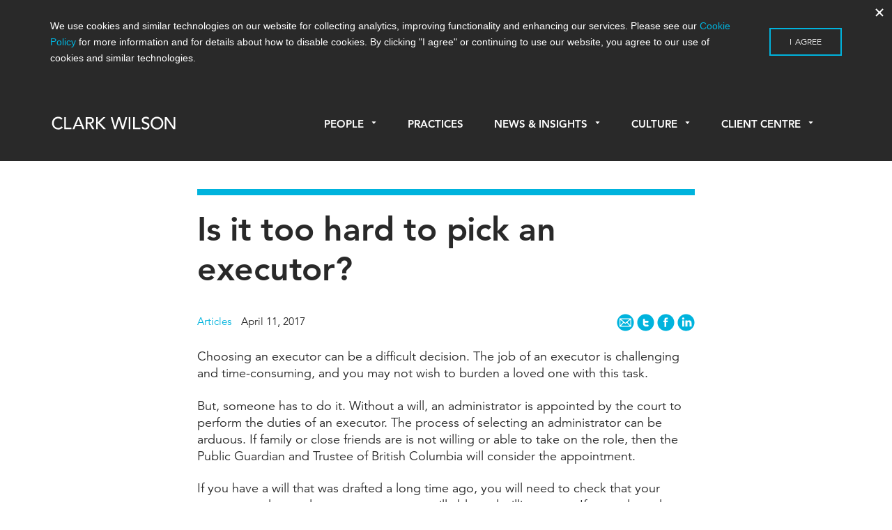

--- FILE ---
content_type: text/html; charset=UTF-8
request_url: https://www.cwilson.com/hard-pick-executor/
body_size: 18193
content:

<!doctype html>
<html lang="en-US">
  <head>
  <meta charset="utf-8">
  <meta http-equiv="x-ua-compatible" content="ie=edge">
  <meta name="viewport" content="width=device-width, initial-scale=1">
  <link rel="icon" href="favicon.svg">
  <meta name='robots' content='index, follow, max-image-preview:large, max-snippet:-1, max-video-preview:-1' />
	<style>img:is([sizes="auto" i], [sizes^="auto," i]) { contain-intrinsic-size: 3000px 1500px }</style>
	
	<!-- This site is optimized with the Yoast SEO plugin v25.9 - https://yoast.com/wordpress/plugins/seo/ -->
	<title>Is it too hard to pick an executor?</title>
	<link rel="canonical" href="https://www.cwilson.com/hard-pick-executor/" />
	<meta property="og:locale" content="en_US" />
	<meta property="og:type" content="article" />
	<meta property="og:title" content="Is it too hard to pick an executor?" />
	<meta property="og:description" content="Choosing an executor can be a difficult decision. The job of an executor is challenging and time-consuming, and you may not wish to burden a &hellip; Continued" />
	<meta property="og:url" content="https://www.cwilson.com/hard-pick-executor/" />
	<meta property="og:site_name" content="Clark Wilson LLP – Vancouver Lawyers | Vancouver Law Firm" />
	<meta property="article:published_time" content="2017-04-11T20:36:17+00:00" />
	<meta property="article:modified_time" content="2017-04-11T20:47:14+00:00" />
	<meta name="author" content="Clark Wilson" />
	<meta name="twitter:card" content="summary_large_image" />
	<meta name="twitter:label1" content="Written by" />
	<meta name="twitter:data1" content="Clark Wilson" />
	<meta name="twitter:label2" content="Est. reading time" />
	<meta name="twitter:data2" content="2 minutes" />
	<script type="application/ld+json" class="yoast-schema-graph">{"@context":"https://schema.org","@graph":[{"@type":"WebPage","@id":"https://www.cwilson.com/hard-pick-executor/","url":"https://www.cwilson.com/hard-pick-executor/","name":"Is it too hard to pick an executor?","isPartOf":{"@id":"https://www.cwilson.com/#website"},"datePublished":"2017-04-11T20:36:17+00:00","dateModified":"2017-04-11T20:47:14+00:00","author":{"@id":"https://www.cwilson.com/#/schema/person/e57e3e0592606e49cb6d5212c8724252"},"breadcrumb":{"@id":"https://www.cwilson.com/hard-pick-executor/#breadcrumb"},"inLanguage":"en-US","potentialAction":[{"@type":"ReadAction","target":["https://www.cwilson.com/hard-pick-executor/"]}]},{"@type":"BreadcrumbList","@id":"https://www.cwilson.com/hard-pick-executor/#breadcrumb","itemListElement":[{"@type":"ListItem","position":1,"name":"Home","item":"https://www.cwilson.com/"},{"@type":"ListItem","position":2,"name":"News &#038; Insights","item":"https://www.cwilson.com/news-insights/"},{"@type":"ListItem","position":3,"name":"Is it too hard to pick an executor?"}]},{"@type":"WebSite","@id":"https://www.cwilson.com/#website","url":"https://www.cwilson.com/","name":"Clark Wilson LLP – Vancouver Lawyers | Vancouver Law Firm","description":"Vancouver Law Firm | Leading Vancouver Lawyers","potentialAction":[{"@type":"SearchAction","target":{"@type":"EntryPoint","urlTemplate":"https://www.cwilson.com/?s={search_term_string}"},"query-input":{"@type":"PropertyValueSpecification","valueRequired":true,"valueName":"search_term_string"}}],"inLanguage":"en-US"},{"@type":"Person","@id":"https://www.cwilson.com/#/schema/person/e57e3e0592606e49cb6d5212c8724252","name":"Clark Wilson","image":{"@type":"ImageObject","inLanguage":"en-US","@id":"https://www.cwilson.com/#/schema/person/image/","url":"https://secure.gravatar.com/avatar/7f9765d338fdfd0f54e0e31f115f7463a6978441eff5fcf0df51ba1a77c82484?s=96&d=mm&r=g","contentUrl":"https://secure.gravatar.com/avatar/7f9765d338fdfd0f54e0e31f115f7463a6978441eff5fcf0df51ba1a77c82484?s=96&d=mm&r=g","caption":"Clark Wilson"},"url":"https://www.cwilson.com/author/clarkwilson/"}]}</script>
	<!-- / Yoast SEO plugin. -->


<link rel='dns-prefetch' href='//www.cwilson.com' />
<link rel='dns-prefetch' href='//fast.fonts.net' />
<script type="text/javascript">
/* <![CDATA[ */
window._wpemojiSettings = {"baseUrl":"https:\/\/s.w.org\/images\/core\/emoji\/16.0.1\/72x72\/","ext":".png","svgUrl":"https:\/\/s.w.org\/images\/core\/emoji\/16.0.1\/svg\/","svgExt":".svg","source":{"concatemoji":"https:\/\/www.cwilson.com\/wp\/wp-includes\/js\/wp-emoji-release.min.js?ver=6.8.2"}};
/*! This file is auto-generated */
!function(s,n){var o,i,e;function c(e){try{var t={supportTests:e,timestamp:(new Date).valueOf()};sessionStorage.setItem(o,JSON.stringify(t))}catch(e){}}function p(e,t,n){e.clearRect(0,0,e.canvas.width,e.canvas.height),e.fillText(t,0,0);var t=new Uint32Array(e.getImageData(0,0,e.canvas.width,e.canvas.height).data),a=(e.clearRect(0,0,e.canvas.width,e.canvas.height),e.fillText(n,0,0),new Uint32Array(e.getImageData(0,0,e.canvas.width,e.canvas.height).data));return t.every(function(e,t){return e===a[t]})}function u(e,t){e.clearRect(0,0,e.canvas.width,e.canvas.height),e.fillText(t,0,0);for(var n=e.getImageData(16,16,1,1),a=0;a<n.data.length;a++)if(0!==n.data[a])return!1;return!0}function f(e,t,n,a){switch(t){case"flag":return n(e,"\ud83c\udff3\ufe0f\u200d\u26a7\ufe0f","\ud83c\udff3\ufe0f\u200b\u26a7\ufe0f")?!1:!n(e,"\ud83c\udde8\ud83c\uddf6","\ud83c\udde8\u200b\ud83c\uddf6")&&!n(e,"\ud83c\udff4\udb40\udc67\udb40\udc62\udb40\udc65\udb40\udc6e\udb40\udc67\udb40\udc7f","\ud83c\udff4\u200b\udb40\udc67\u200b\udb40\udc62\u200b\udb40\udc65\u200b\udb40\udc6e\u200b\udb40\udc67\u200b\udb40\udc7f");case"emoji":return!a(e,"\ud83e\udedf")}return!1}function g(e,t,n,a){var r="undefined"!=typeof WorkerGlobalScope&&self instanceof WorkerGlobalScope?new OffscreenCanvas(300,150):s.createElement("canvas"),o=r.getContext("2d",{willReadFrequently:!0}),i=(o.textBaseline="top",o.font="600 32px Arial",{});return e.forEach(function(e){i[e]=t(o,e,n,a)}),i}function t(e){var t=s.createElement("script");t.src=e,t.defer=!0,s.head.appendChild(t)}"undefined"!=typeof Promise&&(o="wpEmojiSettingsSupports",i=["flag","emoji"],n.supports={everything:!0,everythingExceptFlag:!0},e=new Promise(function(e){s.addEventListener("DOMContentLoaded",e,{once:!0})}),new Promise(function(t){var n=function(){try{var e=JSON.parse(sessionStorage.getItem(o));if("object"==typeof e&&"number"==typeof e.timestamp&&(new Date).valueOf()<e.timestamp+604800&&"object"==typeof e.supportTests)return e.supportTests}catch(e){}return null}();if(!n){if("undefined"!=typeof Worker&&"undefined"!=typeof OffscreenCanvas&&"undefined"!=typeof URL&&URL.createObjectURL&&"undefined"!=typeof Blob)try{var e="postMessage("+g.toString()+"("+[JSON.stringify(i),f.toString(),p.toString(),u.toString()].join(",")+"));",a=new Blob([e],{type:"text/javascript"}),r=new Worker(URL.createObjectURL(a),{name:"wpTestEmojiSupports"});return void(r.onmessage=function(e){c(n=e.data),r.terminate(),t(n)})}catch(e){}c(n=g(i,f,p,u))}t(n)}).then(function(e){for(var t in e)n.supports[t]=e[t],n.supports.everything=n.supports.everything&&n.supports[t],"flag"!==t&&(n.supports.everythingExceptFlag=n.supports.everythingExceptFlag&&n.supports[t]);n.supports.everythingExceptFlag=n.supports.everythingExceptFlag&&!n.supports.flag,n.DOMReady=!1,n.readyCallback=function(){n.DOMReady=!0}}).then(function(){return e}).then(function(){var e;n.supports.everything||(n.readyCallback(),(e=n.source||{}).concatemoji?t(e.concatemoji):e.wpemoji&&e.twemoji&&(t(e.twemoji),t(e.wpemoji)))}))}((window,document),window._wpemojiSettings);
/* ]]> */
</script>
<link rel='stylesheet' id='reusablec-block-css-css' href='https://www.cwilson.com/app/plugins/reusable-content-blocks/includes/css/reusablec-block.css?ver=6.8.2' type='text/css' media='all' />
<link rel='stylesheet' id='popup-maker-site-css' href='//www.cwilson.com/app/uploads/pum/pum-site-styles.css?generated=1754582561&#038;ver=1.21.2' type='text/css' media='all' />
<style id='wp-emoji-styles-inline-css' type='text/css'>

	img.wp-smiley, img.emoji {
		display: inline !important;
		border: none !important;
		box-shadow: none !important;
		height: 1em !important;
		width: 1em !important;
		margin: 0 0.07em !important;
		vertical-align: -0.1em !important;
		background: none !important;
		padding: 0 !important;
	}
</style>
<link rel='stylesheet' id='wp-block-library-css' href='https://www.cwilson.com/wp/wp-includes/css/dist/block-library/style.min.css?ver=6.8.2' type='text/css' media='all' />
<style id='classic-theme-styles-inline-css' type='text/css'>
/*! This file is auto-generated */
.wp-block-button__link{color:#fff;background-color:#32373c;border-radius:9999px;box-shadow:none;text-decoration:none;padding:calc(.667em + 2px) calc(1.333em + 2px);font-size:1.125em}.wp-block-file__button{background:#32373c;color:#fff;text-decoration:none}
</style>
<link rel='stylesheet' id='wp-components-css' href='https://www.cwilson.com/wp/wp-includes/css/dist/components/style.min.css?ver=6.8.2' type='text/css' media='all' />
<link rel='stylesheet' id='wp-preferences-css' href='https://www.cwilson.com/wp/wp-includes/css/dist/preferences/style.min.css?ver=6.8.2' type='text/css' media='all' />
<link rel='stylesheet' id='wp-block-editor-css' href='https://www.cwilson.com/wp/wp-includes/css/dist/block-editor/style.min.css?ver=6.8.2' type='text/css' media='all' />
<link rel='stylesheet' id='popup-maker-block-library-style-css' href='https://www.cwilson.com/app/plugins/popup-maker/dist/packages/block-library-style.css?ver=dbea705cfafe089d65f1' type='text/css' media='all' />
<style id='global-styles-inline-css' type='text/css'>
:root{--wp--preset--aspect-ratio--square: 1;--wp--preset--aspect-ratio--4-3: 4/3;--wp--preset--aspect-ratio--3-4: 3/4;--wp--preset--aspect-ratio--3-2: 3/2;--wp--preset--aspect-ratio--2-3: 2/3;--wp--preset--aspect-ratio--16-9: 16/9;--wp--preset--aspect-ratio--9-16: 9/16;--wp--preset--color--black: #000000;--wp--preset--color--cyan-bluish-gray: #abb8c3;--wp--preset--color--white: #ffffff;--wp--preset--color--pale-pink: #f78da7;--wp--preset--color--vivid-red: #cf2e2e;--wp--preset--color--luminous-vivid-orange: #ff6900;--wp--preset--color--luminous-vivid-amber: #fcb900;--wp--preset--color--light-green-cyan: #7bdcb5;--wp--preset--color--vivid-green-cyan: #00d084;--wp--preset--color--pale-cyan-blue: #8ed1fc;--wp--preset--color--vivid-cyan-blue: #0693e3;--wp--preset--color--vivid-purple: #9b51e0;--wp--preset--gradient--vivid-cyan-blue-to-vivid-purple: linear-gradient(135deg,rgba(6,147,227,1) 0%,rgb(155,81,224) 100%);--wp--preset--gradient--light-green-cyan-to-vivid-green-cyan: linear-gradient(135deg,rgb(122,220,180) 0%,rgb(0,208,130) 100%);--wp--preset--gradient--luminous-vivid-amber-to-luminous-vivid-orange: linear-gradient(135deg,rgba(252,185,0,1) 0%,rgba(255,105,0,1) 100%);--wp--preset--gradient--luminous-vivid-orange-to-vivid-red: linear-gradient(135deg,rgba(255,105,0,1) 0%,rgb(207,46,46) 100%);--wp--preset--gradient--very-light-gray-to-cyan-bluish-gray: linear-gradient(135deg,rgb(238,238,238) 0%,rgb(169,184,195) 100%);--wp--preset--gradient--cool-to-warm-spectrum: linear-gradient(135deg,rgb(74,234,220) 0%,rgb(151,120,209) 20%,rgb(207,42,186) 40%,rgb(238,44,130) 60%,rgb(251,105,98) 80%,rgb(254,248,76) 100%);--wp--preset--gradient--blush-light-purple: linear-gradient(135deg,rgb(255,206,236) 0%,rgb(152,150,240) 100%);--wp--preset--gradient--blush-bordeaux: linear-gradient(135deg,rgb(254,205,165) 0%,rgb(254,45,45) 50%,rgb(107,0,62) 100%);--wp--preset--gradient--luminous-dusk: linear-gradient(135deg,rgb(255,203,112) 0%,rgb(199,81,192) 50%,rgb(65,88,208) 100%);--wp--preset--gradient--pale-ocean: linear-gradient(135deg,rgb(255,245,203) 0%,rgb(182,227,212) 50%,rgb(51,167,181) 100%);--wp--preset--gradient--electric-grass: linear-gradient(135deg,rgb(202,248,128) 0%,rgb(113,206,126) 100%);--wp--preset--gradient--midnight: linear-gradient(135deg,rgb(2,3,129) 0%,rgb(40,116,252) 100%);--wp--preset--font-size--small: 13px;--wp--preset--font-size--medium: 20px;--wp--preset--font-size--large: 36px;--wp--preset--font-size--x-large: 42px;--wp--preset--spacing--20: 0.44rem;--wp--preset--spacing--30: 0.67rem;--wp--preset--spacing--40: 1rem;--wp--preset--spacing--50: 1.5rem;--wp--preset--spacing--60: 2.25rem;--wp--preset--spacing--70: 3.38rem;--wp--preset--spacing--80: 5.06rem;--wp--preset--shadow--natural: 6px 6px 9px rgba(0, 0, 0, 0.2);--wp--preset--shadow--deep: 12px 12px 50px rgba(0, 0, 0, 0.4);--wp--preset--shadow--sharp: 6px 6px 0px rgba(0, 0, 0, 0.2);--wp--preset--shadow--outlined: 6px 6px 0px -3px rgba(255, 255, 255, 1), 6px 6px rgba(0, 0, 0, 1);--wp--preset--shadow--crisp: 6px 6px 0px rgba(0, 0, 0, 1);}:where(.is-layout-flex){gap: 0.5em;}:where(.is-layout-grid){gap: 0.5em;}body .is-layout-flex{display: flex;}.is-layout-flex{flex-wrap: wrap;align-items: center;}.is-layout-flex > :is(*, div){margin: 0;}body .is-layout-grid{display: grid;}.is-layout-grid > :is(*, div){margin: 0;}:where(.wp-block-columns.is-layout-flex){gap: 2em;}:where(.wp-block-columns.is-layout-grid){gap: 2em;}:where(.wp-block-post-template.is-layout-flex){gap: 1.25em;}:where(.wp-block-post-template.is-layout-grid){gap: 1.25em;}.has-black-color{color: var(--wp--preset--color--black) !important;}.has-cyan-bluish-gray-color{color: var(--wp--preset--color--cyan-bluish-gray) !important;}.has-white-color{color: var(--wp--preset--color--white) !important;}.has-pale-pink-color{color: var(--wp--preset--color--pale-pink) !important;}.has-vivid-red-color{color: var(--wp--preset--color--vivid-red) !important;}.has-luminous-vivid-orange-color{color: var(--wp--preset--color--luminous-vivid-orange) !important;}.has-luminous-vivid-amber-color{color: var(--wp--preset--color--luminous-vivid-amber) !important;}.has-light-green-cyan-color{color: var(--wp--preset--color--light-green-cyan) !important;}.has-vivid-green-cyan-color{color: var(--wp--preset--color--vivid-green-cyan) !important;}.has-pale-cyan-blue-color{color: var(--wp--preset--color--pale-cyan-blue) !important;}.has-vivid-cyan-blue-color{color: var(--wp--preset--color--vivid-cyan-blue) !important;}.has-vivid-purple-color{color: var(--wp--preset--color--vivid-purple) !important;}.has-black-background-color{background-color: var(--wp--preset--color--black) !important;}.has-cyan-bluish-gray-background-color{background-color: var(--wp--preset--color--cyan-bluish-gray) !important;}.has-white-background-color{background-color: var(--wp--preset--color--white) !important;}.has-pale-pink-background-color{background-color: var(--wp--preset--color--pale-pink) !important;}.has-vivid-red-background-color{background-color: var(--wp--preset--color--vivid-red) !important;}.has-luminous-vivid-orange-background-color{background-color: var(--wp--preset--color--luminous-vivid-orange) !important;}.has-luminous-vivid-amber-background-color{background-color: var(--wp--preset--color--luminous-vivid-amber) !important;}.has-light-green-cyan-background-color{background-color: var(--wp--preset--color--light-green-cyan) !important;}.has-vivid-green-cyan-background-color{background-color: var(--wp--preset--color--vivid-green-cyan) !important;}.has-pale-cyan-blue-background-color{background-color: var(--wp--preset--color--pale-cyan-blue) !important;}.has-vivid-cyan-blue-background-color{background-color: var(--wp--preset--color--vivid-cyan-blue) !important;}.has-vivid-purple-background-color{background-color: var(--wp--preset--color--vivid-purple) !important;}.has-black-border-color{border-color: var(--wp--preset--color--black) !important;}.has-cyan-bluish-gray-border-color{border-color: var(--wp--preset--color--cyan-bluish-gray) !important;}.has-white-border-color{border-color: var(--wp--preset--color--white) !important;}.has-pale-pink-border-color{border-color: var(--wp--preset--color--pale-pink) !important;}.has-vivid-red-border-color{border-color: var(--wp--preset--color--vivid-red) !important;}.has-luminous-vivid-orange-border-color{border-color: var(--wp--preset--color--luminous-vivid-orange) !important;}.has-luminous-vivid-amber-border-color{border-color: var(--wp--preset--color--luminous-vivid-amber) !important;}.has-light-green-cyan-border-color{border-color: var(--wp--preset--color--light-green-cyan) !important;}.has-vivid-green-cyan-border-color{border-color: var(--wp--preset--color--vivid-green-cyan) !important;}.has-pale-cyan-blue-border-color{border-color: var(--wp--preset--color--pale-cyan-blue) !important;}.has-vivid-cyan-blue-border-color{border-color: var(--wp--preset--color--vivid-cyan-blue) !important;}.has-vivid-purple-border-color{border-color: var(--wp--preset--color--vivid-purple) !important;}.has-vivid-cyan-blue-to-vivid-purple-gradient-background{background: var(--wp--preset--gradient--vivid-cyan-blue-to-vivid-purple) !important;}.has-light-green-cyan-to-vivid-green-cyan-gradient-background{background: var(--wp--preset--gradient--light-green-cyan-to-vivid-green-cyan) !important;}.has-luminous-vivid-amber-to-luminous-vivid-orange-gradient-background{background: var(--wp--preset--gradient--luminous-vivid-amber-to-luminous-vivid-orange) !important;}.has-luminous-vivid-orange-to-vivid-red-gradient-background{background: var(--wp--preset--gradient--luminous-vivid-orange-to-vivid-red) !important;}.has-very-light-gray-to-cyan-bluish-gray-gradient-background{background: var(--wp--preset--gradient--very-light-gray-to-cyan-bluish-gray) !important;}.has-cool-to-warm-spectrum-gradient-background{background: var(--wp--preset--gradient--cool-to-warm-spectrum) !important;}.has-blush-light-purple-gradient-background{background: var(--wp--preset--gradient--blush-light-purple) !important;}.has-blush-bordeaux-gradient-background{background: var(--wp--preset--gradient--blush-bordeaux) !important;}.has-luminous-dusk-gradient-background{background: var(--wp--preset--gradient--luminous-dusk) !important;}.has-pale-ocean-gradient-background{background: var(--wp--preset--gradient--pale-ocean) !important;}.has-electric-grass-gradient-background{background: var(--wp--preset--gradient--electric-grass) !important;}.has-midnight-gradient-background{background: var(--wp--preset--gradient--midnight) !important;}.has-small-font-size{font-size: var(--wp--preset--font-size--small) !important;}.has-medium-font-size{font-size: var(--wp--preset--font-size--medium) !important;}.has-large-font-size{font-size: var(--wp--preset--font-size--large) !important;}.has-x-large-font-size{font-size: var(--wp--preset--font-size--x-large) !important;}
:where(.wp-block-post-template.is-layout-flex){gap: 1.25em;}:where(.wp-block-post-template.is-layout-grid){gap: 1.25em;}
:where(.wp-block-columns.is-layout-flex){gap: 2em;}:where(.wp-block-columns.is-layout-grid){gap: 2em;}
:root :where(.wp-block-pullquote){font-size: 1.5em;line-height: 1.6;}
</style>
<link rel='stylesheet' id='wpa-print-style-css' href='https://www.cwilson.com/app/themes/clarkwilson/dist/styles/print.css?v=3&#038;ver=6.8.2' type='text/css' media='print' />
<link rel='stylesheet' id='sage/css-css' href='https://www.cwilson.com/app/themes/clarkwilson/dist/styles/main.css?v=3.2' type='text/css' media='all' />
<link rel='stylesheet' id='fonts-css' href='//fast.fonts.net/cssapi/07a6cf17-a19b-4b34-b928-d7ed8d236c2e.css' type='text/css' media='all' />
<script type="text/javascript" src="https://www.cwilson.com/wp/wp-includes/js/jquery/jquery.min.js?ver=3.7.1" id="jquery-core-js"></script>
<script type="text/javascript" src="https://www.cwilson.com/wp/wp-includes/js/jquery/jquery-migrate.min.js?ver=3.4.1" id="jquery-migrate-js"></script>
<link rel="https://api.w.org/" href="https://www.cwilson.com/wp-json/" /><link rel="alternate" title="JSON" type="application/json" href="https://www.cwilson.com/wp-json/wp/v2/posts/12667" /><link rel="EditURI" type="application/rsd+xml" title="RSD" href="https://www.cwilson.com/wp/xmlrpc.php?rsd" />
<meta name="generator" content="WordPress 6.8.2" />
<link rel='shortlink' href='https://www.cwilson.com/?p=12667' />
<link rel="alternate" title="oEmbed (JSON)" type="application/json+oembed" href="https://www.cwilson.com/wp-json/oembed/1.0/embed?url=https%3A%2F%2Fwww.cwilson.com%2Fhard-pick-executor%2F" />
<link rel="alternate" title="oEmbed (XML)" type="text/xml+oembed" href="https://www.cwilson.com/wp-json/oembed/1.0/embed?url=https%3A%2F%2Fwww.cwilson.com%2Fhard-pick-executor%2F&#038;format=xml" />
<script>(function(ss,ex){ window.ldfdr=window.ldfdr||function(){(ldfdr._q=ldfdr._q||[]).push([].slice.call(arguments));};(function(d,s){ fs=d.getElementsByTagName(s)[0]; function ce(src){ var cs=d.createElement(s); cs.src=src; cs.async=1; fs.parentNode.insertBefore(cs,fs); };ce('https://sc.lfeeder.com/lftracker_v1_'+ss+(ex?'_'+ex:'')+'.js'); })(document,'script'); })('JMvZ8gzAkGza2pOd');</script><link rel="icon" href="https://www.cwilson.com/app/uploads/2024/03/cropped-CW-SM-Icon-32x32.png" sizes="32x32" />
<link rel="icon" href="https://www.cwilson.com/app/uploads/2024/03/cropped-CW-SM-Icon-192x192.png" sizes="192x192" />
<link rel="apple-touch-icon" href="https://www.cwilson.com/app/uploads/2024/03/cropped-CW-SM-Icon-180x180.png" />
<meta name="msapplication-TileImage" content="https://www.cwilson.com/app/uploads/2024/03/cropped-CW-SM-Icon-270x270.png" />
		<style type="text/css" id="wp-custom-css">
			

article.page a {
	color:#00b3dd;
}

body.page h3, body.page h4, body.page h5, body.page h6, body.page-template h3, body.page-template h4, body.page-template h5, body.page-template h6, body.single-post h3, body.single-post h4, body.single-post h5, body.single-post h6 {
    margin-top: 1em;
}

.page-template-template-no_header .page-template-template-no_header .wrap .container.main-content h6, .page-template-template-no_header.single-blog .wrap .container.main-content h6, .page-template-template-no_header.single-post .wrap .container.main-content h6, .page.index .page-template-template-no_header .wrap .container.main-content h6, .page.index.single-blog .wrap .container.main-content h6, .page.index.single-post .wrap .container.main-content h6, .single .page-template-template-no_header .wrap .container.main-content h6, .single.single-blog .wrap .container.main-content h6, .single.single-post .wrap .container.main-content h6 {
    margin: 28px 0 24px;
}

.page:not(.home) .wrap .container ul:not(.tabs), .page:not(.home) .wrap .container ol {
    max-width: 632px;
}

hr {
    margin: 2.5em 0 1.5em;
}

body.home .main .callout p a {
	  font-weight: 400;
    font-size: .95rem;
    color: #fff;
}

p.image-credit {
	font-size:0.8em;
	text-align:right;
	margin-top:-32px;
	margin-bottom:30px;
}
.entry-content .alternate-bullets ul li:before {
    content: none;
    position: relative;
    left: 0;
}

.entry-content .alternate-bullets ul li {
    list-style-type: square;
    padding-left: 0px;
}

.entry-content .alternate-bullets ul li li {
    list-style-type: inherit;
    padding-left: 0px;
}

.entry-content .alternate-bullets ul {
    margin-left:20px;
}

.page-template-template-no_header .wrap .container.main-content article.people.type-people {
	width: 30%;
    float: left;
    margin-right: 2.3576520234%;
    margin-left: 0;
}

@media only screen and (max-width: 960px) {
	.page-template-template-no_header .wrap .container.main-content article.people.type-people {
	width: 46%;
}
}

@media only screen and (max-width: 480px) {
	.page-template-template-no_header .wrap .container.main-content article.people.type-people {
	width: 100%;
}
}

.main .entry-content ol,.main .entry-content ul {
	max-width:632px;
    margin-bottom: 1em;
}

article.article-type-article li, article.page li {
	font-size: 1.125rem;
	margin-bottom: 12px;
}

.entry-content ul li ul li {
    list-style-type: square;
    position: relative;
    padding-left: 0;
    margin-left: 20px;
}

.entry-content ul li ul li:before {
    content: none;
}

article.article-type-article ol, ul {
	padding-bottom: 0;
}

article.article-type-article ol ol,article.article-type-article ol ul,article.article-type-article ul ul,article.article-type-article ul ol {
	margin-top:14px;
}

input[type="submit"] {
    color: #292929;
}

input[type="submit"]:focus {
	border: 2px solid #00b3dd;
	border-radius:none;
}

button {
    color: #292929;
}

button:focus {
	border: 2px solid #00b3dd;
	border-radius:none;
}

.hyperlink {
	color:#00b3dd;
}

/* --- Custom Table --- */

.custom-table {
	table-layout: auto;
	max-width:100%!important;
}
    .custom-table td {
        padding: .5em .5em;
    }

    .custom-table td, .custom-table th {
        border-bottom: 1px solid #666;
        border: 1px solid #666;
    }

.custom-table a {
	color: #00b3dd;
}

table.custom-table td:nth-child(2) {
    border-left: 1px solid #666;
}

.custom-table thead {
	background-color:#00b3dc;
	color:white;
	font-weight:600;
}

.custom-table tr:nth-child(even) {background-color: #f2f2f2;}

/* --- Custom Table 2 --- */

.custom-table2 td,.custom-table2 th,.custom-table2 tr {
    vertical-align: top;
}
.custom-table2 tr:nth-child(odd) {
    background-color: #f2f2f2;
}
.custom-table2 tr:nth-child(even) {
    background-color: #ffffff;
}
.custom-table2 thead tr th {
    background-color: #00b3dc;
}
table.custom-table2 h4 {
	margin: 0;
	font-size: 1.275rem;
}
table.custom-table2 h6 {
	margin: 24px 0 18px!important;
}
.custom-table2 td, .custom-table2 th {
    padding: 1.5em 1.5em;
}

/* --- Custom Table stripped --- */

table.table-stripped {
	table-layout: auto;
	margin: 15px 0;
  border-top: none;
}

table.table-stripped tr {
	vertical-align: top;
}

table.table-stripped td {
	vertical-align: top;
	border-bottom: none;
	padding: .5em 0;
}

table.table-stripped td:nth-child(2) {
	padding-left: 20px;
	border-left: none;
}

/* --- Custom list --- */

#custom-list-1 ol {
        counter-reset: list;
    }

    #custom-list-1 ol>li {
        list-style: none;
    }

    #custom-list-1 ol>li:before {
        content: "("counter(list, lower-alpha) ") ";
        counter-increment: list;
    }

    #custom-list-1 ol>li>ol>li:before {
        content: "("counter(list, lower-roman) ") ";
        counter-increment: list;
    }

    #custom-list-1 ol:li {
        display: none;
    }

    #custom-list-1 p.indented-para {
        padding-left: 2.1em;
        text-indent: -2.1em;
    }

.citation-notes p {
    font-size: 0.9em;
}

.reduced {
    font-size: 0.9em;
}

.indented-para {
	padding-left: 1em;
    padding-right: 1em;
}

.popmake a {
	color: #00b3dd;
}

.pum-title {
	margin-bottom: 18px;
}

.pum-theme-lightbox02 .pum-container {
	border-bottom: 30px solid #f2f2f3;
}

.repeatable-alert {
	padding: 30px; 
	background-color: #f1f1f1; border-radius: 8px;
}

.repeatable-alert span {
	font-size: 1.2em;
	font-weight: 400;
	color: #292929;
}

.home .slideshow .slide .slide-wrapper .slide-wrapper-content p {
	max-width:600px;
}

/* -- FAQ block -- */

.FAQ-object {
	padding: 33px 33px 38px;
	cursor: pointer;border: 2px solid #e2e2e2;
	border-radius:6px;
}

.FAQ-question {
	padding-left: 43px;
	margin: 0;
	margin-bottom: 0!important;
}

.FAQ-question p {
	text-indent: -43px;
	font-size: 24px;
	line-height: 32px!important;
	font-weight: 800;
	margin: 0;
}

.FAQ-question p span {
	font-size: 1.875rem; 
	font-weight: bold;
}

.FAQ-answer {
	padding-left: 43px;
	display:none; 
	margin: 30px 0 0;
}

.FAQ-answer p:first-child {
	text-indent: -43px;
}

.FAQ-answer p span {
	font-size: 1.875rem; 
	font-weight: bold; 
	color: #00b3dd;
}

.entry-content ul li ol > li:before {
	content:none;
} 

.entry-content ul li ol > li {
    list-style-type: decimal;
	padding-left: 0;
}

#COVID-resources-styles {
	/*overflow-y: scroll;
  scroll-behavior: smooth;*/
}

#COVID-resources-styles ul li a {
	color:#292929;
}

#COVID-resources-styles ul li a:hover {
	color:#00b3dd;
}

#COVID-resources-styles ul li a:after {
	content: " - Read Now";
	color:#00b3dd;
}

#COVID-resources-styles ul#podcast-list li a:after {
	content: " - Listen Now";
}

#COVID-resources-styles ul li {
	padding-bottom: .3em;
}

#cresource-navbar {
	display:flex;
}

#cresource-navbar button {
	   display: inline-flex;
    width: 100%;
    color: #292929;
    border: none;
    justify-content: center;
    font-size: 1em;
	border:2px solid white;
	background-color:#f1f1f1;
	text-transform: none;
	padding:0;
}

#cresource-navbar button a {
	color: inherit;
	display:inline-block;
    width:100%;
    height:100%;
	padding: 1em 16px;
}



#cresource-navbar button:hover {
	background-color:#00b3dd;
	color:#fff ;
}

@media only screen and (max-width: 464px) {
	#cresource-navbar {
    display: block;
}
	#cresource-navbar button {
		font-size:1em;
		display: inline-block;
    max-width: 50%;
	}
}

/* --Mailchimp Forms -- */

#mc_embed_signup .indicates-required {
	font-size: .9em;
    margin-bottom: 15px;
}

.mc-field-group input {
	    box-shadow: none;
    font-size: 15px;
    border: 1px solid #000;
    border-radius: 0;
}
.mc-field-group label {
font-size: 15px;
    margin-bottom: 7px;
	font-weight:400;
}

.mc-field-group.input-group ul, .mc-field-group.input-group ol{
	padding-left:0;;
}

.mc-field-group.input-group li {
	list-style-type: none;
	margin-bottom:10px;
}

.mc-field-group.input-group li label {
	display:inline;
}

/* -- Accordion object -- */

.accordion-section {
	border-top: 1px solid #000;
}

.accordion-object {
	position: relative;
	border-bottom: 1px solid #000;
	cursor: n-resize;
}
.accordion-object h6 {
	margin: 18px 0 18px!important;
	padding-right: 36px;
}

.accordion-object i {
	position: absolute;
	right: 10px;
	top: 3px;
}

.accordion-contents {
	display: block;
	padding-left: 12px;
  margin-top: 1.25em;
}

#accordion-toggle {
	cursor: n-resize;
}

/* -- TEMP ACCORDION -- */

.accordion-block .accordion-section {
    border-bottom: 1px solid #000;
    border-top:none;
}

.accordion-trigger {
	position: relative;
	border-bottom: none;
	border-top: 1px solid #000;
	cursor: n-resize;
}
.accordion-trigger h6 {
	margin: 18px 0 18px!important;
	padding-right: 36px;
}

.accordion-trigger i {
	position: absolute;
	right: 10px;
	top: 22px;
}
.accordion-block .accordion-contents .accordion-trigger h6 {
	border-bottom:none;
}

.accordion-block .accordion-contents .accordion-trigger {
	border-bottom:none;
	border-top: 1px solid #dcdcdc;
}

.accordion-block .accordion-contents .accordion-trigger h6 {
	font-size:1em;
}

.accordion-trigger-nested .accordion-contents + p {
	display:none;
}

.accordion-trigger-nested .accordion-contents:nth-child(2) {
  margin-top:2.25em;	
}

.accordion-trigger-nested .accordion-contents:nth-last-child(2) {
  margin-bottom: 2.25em!important;	
}

.accordion-trigger-nested .accordion-contents {
	/*border-bottom: 1px solid #000;*/
	margin-bottom: 0!important;
}

/* -- TEMP ACCORDION Overides -- */

.accordion-block .accordion-contents .accordion-trigger h6 {
    font-size: 1em;
    background-color: #f1f1f1 !important;
    padding: 19px 36px 25px 20px;
    margin: 0!important;
}

.accordion-block .accordion-contents .accordion-trigger h6.sub-cat {
    background-color:rgba(0,0,0,0)!important; 
	font-size: 1.125rem;
}

.accordion-block .accordion-contents .accordion-trigger {
    margin-bottom: 0!important;
    border-bottom: none;
	position:relative;
}

.accordion-contents {
    display: block;
    padding-left: 0;
    margin-top: 0!important;
}

.accordion-trigger-nested .accordion-contents {
    padding-bottom: 14px;
}

.accordion-trigger-nested .accordion-contents .accordion-contents.details {
    padding-left: 20px;
}

.accordion-trigger-nested .accordion-contents:nth-last-child(2) {
    margin-bottom: 1em!important;
}

.class-pop-sub-cntr .class-pop-sub-cntr {
	margin-bottom:0!important;
}
.class-pop-sub-cntr .class-pop-sub-cntr:nth-last-child(2) {
	margin-bottom:-40px!important;
}

/* -- Resource View Toggle -- */

.resource-view-toggle {
	display:flex;
}

.resource-view-toggle button {
	   display: inline-flex;
    width: 100%;
    color: #292929;
    border: none;
    justify-content: center;
    font-size: 1em;
	border:2px solid white!important;
	background-color:#f1f1f1;
	text-transform: none;
	padding:0.8em 0;
	font-weight: 400;
}

.resource-view-toggle button a {
	color: inherit;
	display:inline-block;
    width:100%;
    height:100%;
}

.resource-view-toggle button.toggleOn {
	background-color:#00b3dd;
	color:#fff ;
}

/* -- Custom Share Buttons -- */

.custom-share-btns ul li:before {
    content: "";
}

.custom-share-btns ul li {
    padding-left: 0;
}

/* -- responsive YouTube embed -- */

.embedded-ytvideo {
	margin-top:30px;
	padding-bottom: 56%;
    position: relative;
    padding-top: 0px;
    height: 0;
    overflow: hidden;
}

.embedded-ytvideo iframe, .embedded-ytvideo object, .embedded-ytvideo embed {
	  position: absolute;
    width: 100%;
    height: 100%;
}
}

/* -- 3 column gallery -- */

.gallery.gallery-columns-3 {
	    display: flex;
    flex-wrap: wrap;
    justify-content: space-between;
}

.gallery-columns-3 .gallery-item {
	margin: 0;
    width: 32%;
    padding-bottom: 1%;
	display: inline-flex;
    padding-right: 17px;
}

article .credential ul ul {
	border-bottom: none;
	margin-bottom: 0;
	padding-bottom: 0;
}

@media only screen and (max-width: 600px) {
  .gallery-columns-3 .gallery-item {
    width: 48.8%;
  }
}

@media only screen and (max-width: 476px) {
  .gallery-columns-3 .gallery-item {
    width: 100%;
  }
}

@media only screen and (max-width: 476px) table.table-stripped tr.indent1 td:first-child, table.table-stripped
        tr.indent2 td:first-child {
					padding-left: 0em;
}
}
.vp60.people-intro{display:none;}

div.content-wrapper > h4 > a{
font-size: 24px !important;
}

.related-posts { display: none}		</style>
		  <script async defer src="https://tools.luckyorange.com/core/lo.js?site-id=54faae01"></script>
  <script type="text/javascript">
    (function(c,l,a,r,i,t,y){
        c[a]=c[a]||function(){(c[a].q=c[a].q||[]).push(arguments)};
        t=l.createElement(r);t.async=1;t.src='https://www.clarity.ms/tag/'+i;
        y=l.getElementsByTagName(r)[0];y.parentNode.insertBefore(t,y);
    })(window, document, "clarity", "script", "m4bwm3n2u0");
  </script>
</head>  <body class="wp-singular post-template-default single single-post postid-12667 wp-theme-clarkwilson hard-pick-executor sidebar-primary">

    <div id="cbanner" class="js--cookie-notification">
              <svg id="close-icon" class="close" width="12" height="12">
                  <line x1="1" y1="11" x2="11" y2="1" stroke="white" stroke-width="2" />
                  <line x1="1" y1="1" x2="11" y2="11" stroke="white" stroke-width="2" />
              </svg>
          <div id="cbanner-content"><div>
          <p>We use cookies and similar technologies on our website for collecting analytics, improving functionality
          and enhancing our services. Please see our <a href="/cookie-policy">Cookie Policy</a> for more information and for
          details about how
          to disable cookies. By clicking "I agree" or continuing to use our website, you agree to our use of
          cookies and similar technologies. </p>
          </div>
          <div><button class="button accept">I<span style="letter-spacing:2px;">&nbsp;</span>agree</button></div></div>
      </div>
    
    <div class="cover"></div>
    <!--[if IE]>
      <div class="alert alert-warning">
        You are using an <strong>outdated</strong> browser. Please <a href="http://browsehappy.com/">upgrade your browser</a> to improve your experience.      </div>
    <![endif]-->
    <header class="banner">
  <div class="container">
    <a class="brand" href="https://www.cwilson.com/"><svg class="CW-logo"><use xlink:href="#CW-logo"></use></svg></a>

    <button class="mobile-nav-toggle c-hamburger--htx"><span>X</span></button>

    <nav class="nav-primary">
      <div class="menu-primary-navigation-container"><ul id="menu-primary-navigation" class="nav"><li id="menu-item-135" class="menu-item menu-item-type-post_type_archive menu-item-object-people menu-item-has-children menu-item-135"><a href="https://www.cwilson.com/people/">People</a>
<ul class="sub-menu">
	<li id="menu-item-30367" class="menu-item menu-item-type-taxonomy menu-item-object-team menu-item-30367"><a href="https://www.cwilson.com/team/lawyers/">Lawyers</a></li>
	<li id="menu-item-30370" class="menu-item menu-item-type-taxonomy menu-item-object-team menu-item-30370"><a href="https://www.cwilson.com/team/other-professionals/">Other Professionals</a></li>
	<li id="menu-item-30368" class="menu-item menu-item-type-taxonomy menu-item-object-team menu-item-30368"><a href="https://www.cwilson.com/team/paralegals/">Paralegals</a></li>
	<li id="menu-item-30371" class="menu-item menu-item-type-custom menu-item-object-custom menu-item-30371"><a href="https://www.cwilson.com/leadership/">Leadership</a></li>
</ul>
</li>
<li id="menu-item-134" class="menu-item menu-item-type-post_type_archive menu-item-object-practice menu-item-134"><a href="https://www.cwilson.com/practice/">Practices</a></li>
<li id="menu-item-45" class="menu-item menu-item-type-post_type menu-item-object-page current_page_parent menu-item-has-children menu-item-45"><a href="https://www.cwilson.com/news-insights/">News &#038; Insights</a>
<ul class="sub-menu">
	<li id="menu-item-18316" class="menu-item menu-item-type-custom menu-item-object-custom menu-item-18316"><a href="https://www.cwilson.com/?post-article-type%5B%5D=article">Articles</a></li>
	<li id="menu-item-18317" class="menu-item menu-item-type-custom menu-item-object-custom menu-item-18317"><a href="https://www.cwilson.com/?post-article-type%5B%5D=case_study">Case Studies</a></li>
	<li id="menu-item-18318" class="menu-item menu-item-type-custom menu-item-object-custom menu-item-18318"><a href="https://www.cwilson.com/?post-article-type%5B%5D=faq">FAQs</a></li>
	<li id="menu-item-18319" class="menu-item menu-item-type-custom menu-item-object-custom menu-item-18319"><a href="https://www.cwilson.com/news-insights/?post-article-type%5B%5D=resource">Resources</a></li>
</ul>
</li>
<li id="menu-item-264" class="menu-item menu-item-type-post_type menu-item-object-page menu-item-has-children menu-item-264"><a href="https://www.cwilson.com/about/">Culture</a>
<ul class="sub-menu">
	<li id="menu-item-262" class="menu-item menu-item-type-post_type menu-item-object-page menu-item-262"><a href="https://www.cwilson.com/about/">About</a></li>
	<li id="menu-item-22967" class="menu-item menu-item-type-post_type menu-item-object-page menu-item-22967"><a href="https://www.cwilson.com/students/">Students</a></li>
	<li id="menu-item-260" class="menu-item menu-item-type-post_type menu-item-object-page menu-item-260"><a href="https://www.cwilson.com/careers/">Careers</a></li>
	<li id="menu-item-2810" class="menu-item menu-item-type-post_type menu-item-object-page menu-item-2810"><a href="https://www.cwilson.com/blog/">Blog</a></li>
</ul>
</li>
<li id="menu-item-13098" class="menu-item menu-item-type-custom menu-item-object-custom menu-item-has-children menu-item-13098"><a href="#">Client Centre</a>
<ul class="sub-menu">
	<li id="menu-item-35510" class="menu-item menu-item-type-post_type menu-item-object-page menu-item-35510"><a href="https://www.cwilson.com/account-payments/">Account Payments</a></li>
	<li id="menu-item-13100" class="menu-item menu-item-type-post_type menu-item-object-page menu-item-13100"><a href="https://www.cwilson.com/contact-us/">Contact</a></li>
</ul>
</li>
</ul></div>
      <ul class="mobile-sub-menu"><li class="sub-menu-title">Culture</li><li class=""><a href="https://www.cwilson.com/about/">About</a></li><li class=""><a href="https://www.cwilson.com/students/">Students</a></li><li class=""><a href="https://www.cwilson.com/careers/">Careers</a></li><li class=""><a href="https://www.cwilson.com/blog/">Blog</a></li></ul>
      <ul class="mobile-sub-menu"><li class="sub-menu-title">Client Centre</li><li class=""><a href="https://www.cwilson.com/account-payments/">Account Payments</a></li><li class=""><a href="https://www.cwilson.com/contact-us/">Contact</a></li></ul>
    </nav>
  </div>

    </header>
    <div class="wrap" role="document">
      <div class="content row">
        <main class="main">
          
<div class="container vs40 main-content">
  <div class="print-logo"><svg version="1.1" id="Layer_1" xmlns="http://www.w3.org/2000/svg" xmlns:xlink="http://www.w3.org/1999/xlink" x="0px" y="0px"
   width="1195px" height="134px" viewBox="0 0 1195 134" enable-background="new 0 0 1195 134" xml:space="preserve">
<g>
  <path d="M90.269,37.814c-6.574-8.546-17.427-13.317-28.111-13.317c-26.137,0-43.403,20.881-43.403,47.348
    c0,24.496,16.278,45.377,43.403,45.377c13.313,0,23.504-5.919,30.411-15.615l13.313,10.021
    c-3.452,4.773-17.427,20.382-44.057,20.382c-36.986,0-59.839-30.899-59.839-60.165c0-36.162,24.827-62.139,60.66-62.139
    c15.289,0,31.398,5.751,40.774,18.081L90.269,37.814z"/>
</g>
<polygon points="119.994,12.665 135.777,12.665 135.777,114.262 189.207,114.262 189.207,129.052 119.994,129.052 "/>
<path d="M250.172,12.663h14.297l49.819,116.39h-18.415l-11.677-28.769h-55.396l-11.51,28.769h-18.415L250.172,12.663z
   M278.446,86.48l-21.699-53.433h-0.328L234.381,86.48H278.446z"/>
<g>
  <path d="M326.295,12.663h40.936c29.756,0,37.317,17.919,37.317,32.553c0,14.792-11.009,28.767-28.605,30.743l33.045,53.091h-19.724
    l-29.591-51.283h-17.596v51.283h-15.781V12.663z M342.077,63.949h20.714c12.491,0,24.993-2.951,24.993-18.733
    c0-15.778-12.501-18.743-24.993-18.743h-20.714V63.949z"/>
</g>
<polygon points="426.11,12.665 441.891,12.665 441.891,62.968 443.208,62.968 494.663,12.665 516.696,12.665 460.47,66.419
  520.476,129.052 497.459,129.052 443.208,70.863 441.891,70.863 441.891,129.052 426.11,129.052 "/>
<polygon points="567.025,12.665 583.462,12.665 609.114,105.708 609.437,105.708 636.891,12.665 654.978,12.665 682.438,105.708
  682.764,105.708 708.407,12.665 724.848,12.665 690.979,129.052 674.382,129.052 646.099,34.038 645.771,34.038 617.663,129.052
  601.054,129.052 "/>
<rect x="739.482" y="12.663" width="15.783" height="116.39"/>
<polygon points="782.198,12.665 797.985,12.665 797.985,114.262 851.411,114.262 851.411,129.052 782.198,129.052 "/>
<path d="M874.453,104.728c5.586,8.542,15.286,12.492,24.659,12.492c10.355,0,23.181-6.574,23.181-19.398
  c0-26.794-57.373-10.194-57.373-55.565c0-13.65,11.506-32.549,39.455-32.549c12.658,0,24.821,2.625,33.53,13.309l-12.82,11.672
  c-3.943-6.082-11.666-10.194-20.71-10.194c-17.421,0-22.683,10.531-22.683,17.763c0,29.421,57.367,11.833,57.367,53.759
  c0,22.517-18.078,35.998-40.436,35.998c-14.961,0-29.264-5.09-37.167-16.111L874.453,104.728z"/>
<path d="M950.7,70.86c0-34.529,25.155-61.159,60.666-61.159s60.662,26.63,60.662,61.159c0,34.525-25.151,61.151-60.662,61.151
  S950.7,105.385,950.7,70.86 M1055.265,70.86c0-25.48-17.27-46.362-43.898-46.362c-26.634,0-43.898,20.882-43.898,46.362
  c0,25.482,17.265,46.361,43.898,46.361C1037.995,117.222,1055.265,96.342,1055.265,70.86"/>
<polygon points="1086.266,12.665 1106.983,12.665 1171.097,108.341 1171.422,108.341 1171.422,12.665 1187.208,12.665
  1187.208,129.052 1167.15,129.052 1102.377,33.371 1102.043,33.371 1102.043,129.052 1086.266,129.052 "/>
</svg></div>

  <article class="article-type-article post-12667 post type-post status-publish hentry category-uncategorized">
    <header>
      <div class="separator"></div>
      
      <h2 class="entry-title">Is it too hard to pick an executor?</h2>

      <div class="meta">
                        
        <div>
          <a href="https://www.cwilson.com/news-insights/?post-article-type[]=article">Articles</a>
          <time class="updated" datetime="2017-04-11T20:36:17+00:00">April 11, 2017</time>
        </div>
      </div>

      <div class="share">
        <ul>
          <li><a class="email share" href="/cdn-cgi/l/email-protection#[base64]"><svg class="CW-social-em"><use xlink:href="#CW-social-em"></use></svg></a></li>
          <li><a class="twitter share client" href="//twitter.com/share?url=https://www.cwilson.comhttps://www.cwilson.com/hard-pick-executor/&amp;text=Is it too hard to pick an executor?" title="Twitter share" target="_blank"><svg class="CW-social-tw"><use xlink:href="#CW-social-tw"></use></svg></a></li>
          <li><a class="facebook share client" href="//www.facebook.com/sharer.php?u=https://www.cwilson.comhttps://www.cwilson.com/hard-pick-executor/" title="Facebook share" target="_blank"><svg class="CW-social-fb"><use xlink:href="#CW-social-fb"></use></svg></a></li>
          <li><a class="linkedin share client" href="//www.linkedin.com/shareArticle?mini=true&url=https://www.cwilson.comhttps://www.cwilson.com/hard-pick-executor/" title="LinkedIn Share" target="_blank"><svg class="CW-social-lin"><use xlink:href="#CW-social-lin"></use></svg></a></li>
        </ul>
      </div>
    </header>

    <div class="entry-content">
            <p>Choosing an executor can be a difficult decision. The job of an executor is challenging and time-consuming, and you may not wish to burden a loved one with this task.</p>
<p>But, someone has to do it. Without a will, an administrator is appointed by the court to perform the duties of an executor. The process of selecting an administrator can be arduous. If family or close friends are is not willing or able to take on the role, then the Public Guardian and Trustee of British Columbia will consider the appointment.</p>
<p>If you have a will that was drafted a long time ago, you will need to check that your executor and your alternate executor are still able and willing to act. If you selected your peers, then they may be infirm or no longer capable. If that is the situation on your passing, after the next of kin is canvassed to act as the administrator of your estate, the beneficiaries named in your will are asked to consider taking on the role.</p>
<p>In either event, there is more paperwork and legal fees necessary to appoint an administrator. Whereas the executor can access information and perform tasks immediately after your passing, an administrator must wait until the court appoints them. This creates significant delays in the administration of your estate and increased expenses to be borne by your beneficiaries.</p>
<p>A thoughtfully chosen executor will be the best gift you can leave your loved ones.</p>
<p>&nbsp;</p>
<p><small><em>BC’s Make-a-Will Week is April 9-15, 2017. MAWW is a </em><a href="http://www2.gov.bc.ca/gov/content/life-events/death-and-bereavement/wills-estates/make-a-will-week"><em>Ministry of Justice</em></a><em> campaign that brings awareness to the importance of creating and maintaining an up-to-date will, which ensures that the people, charities and organizations you care about most receive the benefit of your estate.</em></small></p>
<p><small><em>In conjunction with the </em><a href="http://www.leavealegacyvancouver.com/"><em>Leave a Legacy Vancouver</em></a><em> program of the </em><a href="http://www.cagp-acpdp.org/"><em>Canadian Association of Gift Planners</em></a><em>, we are sharing tips and info throughout the week to help our readers learn more about wills and their pertinence in ensuring that final wishes are understood and executed. Visit our blog all week for key posts related to MAWW and will preparation.</em></small></p>
          </div>
    <footer>
            <ul class="post-categories"></ul>    </footer>
  </article>
</div>

<div class="container vp60 authors">
  <div class="four-column">
    </div>
</div>

<div class="callout" style="background-image:url(https://www.cwilson.com/app/uploads/2016/04/temp-newsletter-callout.jpg);">
  <div class="container vp115 newsletter">
    <div>
      <h5>Subscribe to our newsletters</h5>
      <p>Stay current on business and legal news, topics and trends</p>
    </div>
    <a href="http://eepurl.com/XD3rH" class="button button--white button--right-center" target="_blank">Subscribe Now</a>
  </div>
</div>

<div class="dark-gray related-posts">
  <div class="container vp100">
    <h5>Related Content</h5>
    <div class="three-column">
          <article class="hideme post-24999 post type-post status-publish has-post-thumbnail hentry category-uncategorized">
  <div class="article-separator"></div>
  <a href="https://www.cwilson.com/clark-wilson-named-one-of-the-best-workplaces-for-women/">
    <div class="post-wrapper">
      <div class="post-wrapper-inner">
                <img width="768" height="513" src="https://www.cwilson.com/app/uploads/2021/04/2021-04-07_Best-place-to-work-for-women03-768x513.png" class="attachment-medium_large size-medium_large wp-post-image" alt="" decoding="async" loading="lazy" srcset="https://www.cwilson.com/app/uploads/2021/04/2021-04-07_Best-place-to-work-for-women03-768x513.png 768w, https://www.cwilson.com/app/uploads/2021/04/2021-04-07_Best-place-to-work-for-women03-300x201.png 300w, https://www.cwilson.com/app/uploads/2021/04/2021-04-07_Best-place-to-work-for-women03-1024x685.png 1024w, https://www.cwilson.com/app/uploads/2021/04/2021-04-07_Best-place-to-work-for-women03.png 1104w" sizes="auto, (max-width: 768px) 100vw, 768px" />                <header>
                    <h6 class="entry-title">Clark Wilson named one of the Best Workplaces<sup>™</sup> for Women</h6>
          
          <div class="entry-summary">
            <p>We are proud to be the only law firm recognized nationwide in the 2021 list of Best Workplaces™ for Women by Great Place to Work® ... Continued</p>          </div>
        </header>
      </div>

      <div class="entry-meta">
        <a href="https://www.cwilson.com/news-insights//?post-article-type%5B%5D=news">Firm News</a>
        <time class="updated" datetime="2021-04-07T17:39:09+00:00">April 7, 2021</time>
      </div>
    </div>
  </a>
</article>
          <article class="hideme post-4207 post type-post status-publish hentry category-uncategorized">
  <div class="article-separator"></div>
  <a href="https://www.cwilson.com/sarah-jones-and-robby-goodrich-republished-in-quickscribe-reporter/">
    <div class="post-wrapper">
      <div class="post-wrapper-inner">
                <img class="post-bg" src="https://www.cwilson.com/app/uploads/2016/05/Two-Vancouver-Lawyers-Talking.jpg" />
                <header>
                    <h5 class="entry-title">Sarah Jones and Robby Goodrich republished in Quickscribe Reporter</h5>
          
          <div class="entry-summary">
            <p>Sarah Jones and Robby Goodrich&#8217;s recent BCRELinks.com article was republished by the Quickscribe Reporter. In the article, &#8220;Bill 17: New Amendments to REDMA&#8220;, Sarah and ... Continued</p>          </div>
        </header>
      </div>

      <div class="entry-meta">
        <a href="https://www.cwilson.com/news-insights//?post-article-type%5B%5D=news">Firm News</a>
        <time class="updated" datetime="2014-06-30T19:19:22+00:00">June 30, 2014</time>
      </div>
    </div>
  </a>
</article>
          <article class="hideme post-829 post type-post status-publish hentry category-uncategorized">
  <div class="article-separator"></div>
  <a href="https://www.cwilson.com/canadian-take-bid-rules-broadened/">
    <div class="post-wrapper">
      <div class="post-wrapper-inner">
                <img class="post-bg" src="https://www.cwilson.com/app/uploads/2016/05/temp-blog-bg-2.jpg" />
                <header>
                    <h5 class="entry-title">Canadian Take-Over bid rules broadened</h5>
          
          <div class="entry-summary">
            <p>On February 25, 2016, the Canadian Securities Administrators (“CSA”) announced amendments to take-over bid rules in Canada. The changes, as reflected in National Instrument 62-104 ... Continued</p>          </div>
        </header>
      </div>

      <div class="entry-meta">
        <a href="https://www.cwilson.com/news-insights//?post-article-type%5B%5D=article">Articles</a>
        <time class="updated" datetime="2016-03-02T20:16:23+00:00">March 2, 2016</time>
      </div>
    </div>
  </a>
</article>
        </div>

  </div>
</div>
        </main><!-- /.main -->
                  <aside class="sidebar">
                      </aside><!-- /.sidebar -->
              </div><!-- /.content -->
    </div><!-- /.wrap -->

    <footer>
  <section class="light-gray">
    <div class="container four-column">
      <div class="column"><h5>Firm</h5><ul><li><a href="https://www.cwilson.com/people/">People</a></li><li><a href="https://www.cwilson.com/practice/">Practices</a></li><li><a href="https://www.cwilson.com/about/">Culture</a></li></ul></div><div class="column"><h5>News & Insights</h5><ul><li><a href="/?post-article-type%5B%5D=article">Articles</a></li><li><a href="/?post-article-type%5B%5D=case_study">Case Studies</a></li><li><a href="/?post-article-type%5B%5D=faq">FAQs</a></li><li><a href="/news-insights/?post-article-type%5B%5D=resource">Resources</a></li></ul></div><div class="column"><h5>Connect</h5><ul><li><a href="https://www.cwilson.com/contact-us/">Contact</a></li><li><a href="https://www.cwilson.com/careers/">Careers</a></li><li><a href="https://www.cwilson.com/students/">Students</a></li></ul></div>
      <div class="column">
        <h5><a href="/index">Index<svg class="CW-arrow"><use xlink:href="#CW-arrow"></use></svg></a></h5>
        <p>View a complete list of subjects and related content</p>
      </div>
    </div>
  </section>

  <section class="medium-gray">
    <div class="container three-column">
      <div class="column">
        <h6>Clark Wilson LLP</h6>
         900 - 885 West Georgia St.<br />
Vancouver, BC<br />
V6C 3H1<br />
<br />
<img src="https://www.cwilson.com/app/uploads/2019/11/SCG_logo.png" style="width: 61%; display: block; margin-top: 12px;">
                <div class="directions"><a href="//maps.google.com/?q= 900 - 885 West Georgia St.
Vancouver, BC
V6C 3H1

" target="_blank">Directions <svg class="CW-arrow"><use xlink:href="#CW-arrow"></use></svg></a></div>
                <div><span>Phone</span> <a href="tel:604 687 5700">604 687 5700</a></div>
        <div><span>Fax</span> <a href="fax:604 687 6314">604 687 6314</a></div>

        <div class="social">
                    <a href="https://www.facebook.com/Clark-Wilson-LLP-137224656347970/" target="_blank"><svg class="CW-social-fb"><use xlink:href="#CW-social-fb"></use></svg></a>          <a href="http://www.linkedin.com/company/clark-wilson-llp?trk=cp_followed_name_clark-wilson-llp" target="_blank"><svg class="CW-social-lin"><use xlink:href="#CW-social-lin"></use></svg></a>        </div>
      </div>

      <div class="column twitter">
        <h6>On LinkedIn</h6>
        <div class='sk-ww-linkedin-page-post' data-embed-id='184236'></div><script data-cfasync="false" src="/cdn-cgi/scripts/5c5dd728/cloudflare-static/email-decode.min.js"></script><script src='https://widgets.sociablekit.com/linkedin-page-posts/widget.js' async defer></script>
      </div>

      <div class="column newsletters">
        <h6>CW Newsletters</h6>
        <p>Sign up to have the latest news and insights from Clark Wilson delivered to your inbox.</p>
        <a href="http://eepurl.com/XD3rH" class="button button--white" target="_blank">Subscribe Now</a>

        <div class="archives">
          <h6>Newsletter Archives</h6>
                    <ul>
                      <li><a href="https://www.cwilson.com/business-succession-update/">> Business Succession Update</a></li>
                      <li><a href="https://www.cwilson.com/category/construction-law-bulletin/">> Construction Law Bulletin</a></li>
                      <li><a href="https://www.cwilson.com/category/commercial-real-estate/">> CWRealEstate</a></li>
                      <li><a href="https://www.cwilson.com/category/family-law">> Family Law</a></li>
                      <li><a href="https://www.cwilson.com/category/family-office">> Family Office</a></li>
                      <li><a href="https://www.cwilson.com/category/immigration-lines/">> Immigration Lines</a></li>
                      <li><a href="https://www.cwilson.com/category/insurable-interest/">> Insurable Interest</a></li>
                      <li><a href="https://www.cwilson.com/category/knowledge-bytes/">> Knowledge Bytes</a></li>
                      <li><a href="https://www.cwilson.com/category/securities-law-update/">> Securities Law Update</a></li>
                      <li><a href="https://www.cwilson.com/category/stratagies/">> STRATAgies</a></li>
                      <li><a href="https://www.cwilson.com/category/work-place-post/">> Workplace Post</a></li>
                      <li><a href="https://www.cwilson.com/category/your-estate-matters/">> Your Estate Matters</a></li>
                    </ul>
        </div>
      </div>
    </div>
  </section>

  <section class="medium-gray sub-footer">
    <div class="container four-column">
      <div class="column">&copy;  Clark Wilson LLP</div>
      <div class="column"><a href="/terms-conditions">Terms & Conditions</a></div>
      <div class="column"><a href="/privacy-policy">Privacy Policy</a></div>
      <!-- <div class="column"><a class="button button--white" href="/account-payments">Account Payments</a></div> -->
      <div class="column"><a class="button button--white" href="/account-payments">Bill Payments</a></div>
    </div>
  </section>
</footer>

<script type="text/javascript">
(function (doc) {
  var scripts = doc.getElementsByTagName('script')
  var script = scripts[scripts.length - 1]
  var xhr = new XMLHttpRequest()
  xhr.onload = function () {
    var div = doc.createElement('div')
    div.innerHTML = this.responseText
    div.style.display = 'none'
    script.parentNode.insertBefore(div, script)
  }
  xhr.open('get', 'https://www.cwilson.com/app/themes/clarkwilson/dist/images/images.svg', true)
  xhr.send()
})(document)
</script>
<script type="speculationrules">
{"prefetch":[{"source":"document","where":{"and":[{"href_matches":"\/*"},{"not":{"href_matches":["\/wp\/wp-*.php","\/wp\/wp-admin\/*","\/app\/uploads\/*","\/app\/*","\/app\/plugins\/*","\/app\/themes\/clarkwilson\/*","\/*\\?(.+)"]}},{"not":{"selector_matches":"a[rel~=\"nofollow\"]"}},{"not":{"selector_matches":".no-prefetch, .no-prefetch a"}}]},"eagerness":"conservative"}]}
</script>
<div 
	id="pum-23674" 
	role="dialog" 
	aria-modal="false"
	aria-labelledby="pum_popup_title_23674"
	class="pum pum-overlay pum-theme-19610 pum-theme-lightbox02 popmake-overlay click_open" 
	data-popmake="{&quot;id&quot;:23674,&quot;slug&quot;:&quot;innovation-popup-03-smart-intake-forms&quot;,&quot;theme_id&quot;:19610,&quot;cookies&quot;:[],&quot;triggers&quot;:[{&quot;type&quot;:&quot;click_open&quot;,&quot;settings&quot;:{&quot;cookie_name&quot;:&quot;&quot;,&quot;extra_selectors&quot;:&quot;a[href=\&quot;Smart-Intake-Forms\&quot;]&quot;}}],&quot;mobile_disabled&quot;:null,&quot;tablet_disabled&quot;:null,&quot;meta&quot;:{&quot;display&quot;:{&quot;stackable&quot;:false,&quot;overlay_disabled&quot;:false,&quot;scrollable_content&quot;:false,&quot;disable_reposition&quot;:false,&quot;size&quot;:&quot;medium&quot;,&quot;responsive_min_width&quot;:&quot;0%&quot;,&quot;responsive_min_width_unit&quot;:false,&quot;responsive_max_width&quot;:&quot;100%&quot;,&quot;responsive_max_width_unit&quot;:false,&quot;custom_width&quot;:&quot;640px&quot;,&quot;custom_width_unit&quot;:false,&quot;custom_height&quot;:&quot;380px&quot;,&quot;custom_height_unit&quot;:false,&quot;custom_height_auto&quot;:false,&quot;location&quot;:&quot;center top&quot;,&quot;position_from_trigger&quot;:false,&quot;position_top&quot;:&quot;100&quot;,&quot;position_left&quot;:&quot;0&quot;,&quot;position_bottom&quot;:&quot;0&quot;,&quot;position_right&quot;:&quot;0&quot;,&quot;position_fixed&quot;:false,&quot;animation_type&quot;:&quot;fade&quot;,&quot;animation_speed&quot;:&quot;350&quot;,&quot;animation_origin&quot;:&quot;center top&quot;,&quot;overlay_zindex&quot;:false,&quot;zindex&quot;:&quot;1999999999&quot;},&quot;close&quot;:{&quot;text&quot;:&quot;&quot;,&quot;button_delay&quot;:&quot;0&quot;,&quot;overlay_click&quot;:false,&quot;esc_press&quot;:false,&quot;f4_press&quot;:false},&quot;click_open&quot;:[]}}">

	<div id="popmake-23674" class="pum-container popmake theme-19610 pum-responsive pum-responsive-medium responsive size-medium">

				
							<div id="pum_popup_title_23674" class="pum-title popmake-title">
				Smart Intake Forms			</div>
		
		
				<div class="pum-content popmake-content" tabindex="0">
			<p>Smart Intake Forms provide our clients with a secure program that generates a form to gather the necessary information from our clients to complete a  request. This eliminates fees that would normally be spent on a lawyer’s time, collecting the data that can now be completed on your own time. </p>
		</div>

				
							<button type="button" class="pum-close popmake-close" aria-label="Close">
			✖			</button>
		
	</div>

</div>
<script type="text/javascript" src="https://www.cwilson.com/wp/wp-includes/js/jquery/ui/core.min.js?ver=1.13.3" id="jquery-ui-core-js"></script>
<script type="text/javascript" src="https://www.cwilson.com/wp/wp-includes/js/dist/hooks.min.js?ver=4d63a3d491d11ffd8ac6" id="wp-hooks-js"></script>
<script type="text/javascript" id="popup-maker-site-js-extra">
/* <![CDATA[ */
var pum_vars = {"version":"1.21.2","pm_dir_url":"https:\/\/www.cwilson.com\/app\/plugins\/popup-maker\/","ajaxurl":"https:\/\/www.cwilson.com\/wp\/wp-admin\/admin-ajax.php","restapi":"https:\/\/www.cwilson.com\/wp-json\/pum\/v1","rest_nonce":null,"default_theme":"19577","debug_mode":"","disable_tracking":"","home_url":"\/","message_position":"top","core_sub_forms_enabled":"1","popups":[],"cookie_domain":"","analytics_enabled":"1","analytics_route":"analytics","analytics_api":"https:\/\/www.cwilson.com\/wp-json\/pum\/v1"};
var pum_sub_vars = {"ajaxurl":"https:\/\/www.cwilson.com\/wp\/wp-admin\/admin-ajax.php","message_position":"top"};
var pum_popups = {"pum-23674":{"triggers":[{"type":"click_open","settings":{"cookie_name":"","extra_selectors":"a[href=\"Smart-Intake-Forms\"]"}}],"cookies":[],"disable_on_mobile":false,"disable_on_tablet":false,"atc_promotion":null,"explain":null,"type_section":null,"theme_id":"19610","size":"medium","responsive_min_width":"0%","responsive_max_width":"100%","custom_width":"640px","custom_height_auto":false,"custom_height":"380px","scrollable_content":false,"animation_type":"fade","animation_speed":"350","animation_origin":"center top","open_sound":"none","custom_sound":"","location":"center top","position_top":"100","position_bottom":"0","position_left":"0","position_right":"0","position_from_trigger":false,"position_fixed":false,"overlay_disabled":false,"stackable":false,"disable_reposition":false,"zindex":"1999999999","close_button_delay":"0","fi_promotion":null,"close_on_form_submission":false,"close_on_form_submission_delay":"0","close_on_overlay_click":false,"close_on_esc_press":false,"close_on_f4_press":false,"disable_form_reopen":false,"disable_accessibility":false,"theme_slug":"lightbox02","id":23674,"slug":"innovation-popup-03-smart-intake-forms"}};
/* ]]> */
</script>
<script type="text/javascript" src="//www.cwilson.com/app/uploads/pum/pum-site-scripts.js?defer&amp;generated=1754582561&amp;ver=1.21.2" id="popup-maker-site-js"></script>
<script type="text/javascript" src="https://www.cwilson.com/app/themes/clarkwilson/dist/scripts/main.js?v=5" id="sage/js-js"></script>
<!-- Google tag (gtag.js) -->
<script async src="https://www.googletagmanager.com/gtag/js?id=G-79E5994Y2B"></script>
<script>
  window.dataLayer = window.dataLayer || [];
  function gtag(){dataLayer.push(arguments);}
  gtag('js', new Date());
  gtag('config', 'G-79E5994Y2B');
</script>
  <script defer src="https://static.cloudflareinsights.com/beacon.min.js/vcd15cbe7772f49c399c6a5babf22c1241717689176015" integrity="sha512-ZpsOmlRQV6y907TI0dKBHq9Md29nnaEIPlkf84rnaERnq6zvWvPUqr2ft8M1aS28oN72PdrCzSjY4U6VaAw1EQ==" data-cf-beacon='{"version":"2024.11.0","token":"63d308b696c445239e0e609717696da0","r":1,"server_timing":{"name":{"cfCacheStatus":true,"cfEdge":true,"cfExtPri":true,"cfL4":true,"cfOrigin":true,"cfSpeedBrain":true},"location_startswith":null}}' crossorigin="anonymous"></script>
</body>
</html>


--- FILE ---
content_type: text/css
request_url: https://www.cwilson.com/app/themes/clarkwilson/dist/styles/main.css?v=3.2
body_size: 17423
content:
@charset "UTF-8";
/*! normalize.css v4.1.1 | MIT License | github.com/necolas/normalize.css */html{font-family:sans-serif;line-height:1.15;-ms-text-size-adjust:100%;-webkit-text-size-adjust:100%}body{margin:0}article,aside,details,figcaption,figure,footer,header,main,menu,nav,section,summary{display:block}audio,canvas,progress,video{display:inline-block}audio:not([controls]){display:none;height:0}progress{vertical-align:baseline}[hidden],template{display:none}a{background-color:transparent;-webkit-text-decoration-skip:objects}a:active,a:hover{outline-width:0}abbr[title]{border-bottom:none;text-decoration:underline;text-decoration:underline dotted}b,strong{font-weight:inherit;font-weight:bolder}dfn{font-style:italic}h1{font-size:2em;margin:.67em 0}mark{background-color:#ff0;color:#000}small{font-size:80%}sub,sup{font-size:75%;line-height:0;position:relative;vertical-align:baseline}sub{bottom:-.25em}sup{top:-.5em}img{border-style:none}svg:not(:root){overflow:hidden}code,kbd,pre,samp{font-family:monospace,monospace;font-size:1em}figure{margin:1em 40px}hr{box-sizing:content-box;height:0;overflow:visible}button,input,optgroup,select,textarea{font:inherit;margin:0}optgroup{font-weight:700}button,input{overflow:visible}button,select{text-transform:none}[type=reset],[type=submit],button,html [type=button]{-webkit-appearance:button}[type=button]::-moz-focus-inner,[type=reset]::-moz-focus-inner,[type=submit]::-moz-focus-inner,button::-moz-focus-inner{border-style:none;padding:0}[type=button]:-moz-focusring,[type=reset]:-moz-focusring,[type=submit]:-moz-focusring,button:-moz-focusring{outline:1px dotted ButtonText}fieldset{border:1px solid silver;margin:0 2px;padding:.35em .625em .75em}legend{box-sizing:border-box;color:inherit;display:table;max-width:100%;white-space:normal}textarea{overflow:auto}[type=checkbox],[type=radio]{box-sizing:border-box;padding:0}[type=number]::-webkit-inner-spin-button,[type=number]::-webkit-outer-spin-button{height:auto}[type=search]{-webkit-appearance:textfield;outline-offset:-2px}[type=search]::-webkit-search-cancel-button,[type=search]::-webkit-search-decoration{-webkit-appearance:none}::-webkit-input-placeholder{color:inherit;opacity:.54}::-webkit-file-upload-button{-webkit-appearance:button;font:inherit}.slick-slider{box-sizing:border-box;-webkit-user-select:none;-ms-user-select:none;user-select:none;-webkit-touch-callout:none;-khtml-user-select:none;-ms-touch-action:pan-y;touch-action:pan-y;-webkit-tap-highlight-color:transparent}.slick-list,.slick-slider{position:relative;display:block}.slick-list{overflow:hidden;margin:0;padding:0}.slick-list:focus{outline:none}.slick-list.dragging{cursor:pointer;cursor:hand}.slick-slider .slick-list,.slick-slider .slick-track{transform:translateZ(0)}.slick-track{position:relative;top:0;left:0;display:block}.slick-track:after,.slick-track:before{display:table;content:""}.slick-track:after{clear:both}.slick-loading .slick-track{visibility:hidden}.slick-slide{display:none;float:left;height:100%;min-height:1px}[dir=rtl] .slick-slide{float:right}.slick-slide img{display:block}.slick-slide.slick-loading img{display:none}.slick-slide.dragging img{pointer-events:none}.slick-initialized .slick-slide{display:block}.slick-loading .slick-slide{visibility:hidden}.slick-vertical .slick-slide{display:block;height:auto;border:1px solid transparent}.slick-arrow.slick-hidden{display:none}.slick-loading .slick-list{background:#fff url(ajax-loader.gif) 50% no-repeat}@font-face{font-family:slick;font-weight:400;font-style:normal;src:url(fonts/slick.eot);src:url(fonts/slick.eot?#iefix) format("embedded-opentype"),url(fonts/slick.woff) format("woff"),url(fonts/slick.ttf) format("truetype"),url(fonts/slick.svg#slick) format("svg")}.slick-next,.slick-prev{font-size:0;line-height:0;position:absolute;top:50%;display:block;width:20px;height:20px;padding:0;margin-top:-10px\9;transform:translateY(-50%);cursor:pointer;border:none}.slick-next,.slick-next:focus,.slick-next:hover,.slick-prev,.slick-prev:focus,.slick-prev:hover{color:transparent;outline:none;background:transparent}.slick-next:focus:before,.slick-next:hover:before,.slick-prev:focus:before,.slick-prev:hover:before{opacity:1}.slick-next.slick-disabled:before,.slick-prev.slick-disabled:before{opacity:.25}.slick-next:before,.slick-prev:before{font-family:slick;font-size:20px;line-height:1;opacity:.75;color:#fff;-webkit-font-smoothing:antialiased;-moz-osx-font-smoothing:grayscale}.slick-prev{left:-25px}[dir=rtl] .slick-prev{right:-25px;left:auto}.slick-prev:before{content:"←"}[dir=rtl] .slick-prev:before{content:"→"}.slick-next{right:-25px}[dir=rtl] .slick-next{right:auto;left:-25px}.slick-next:before{content:"→"}[dir=rtl] .slick-next:before{content:"←"}.slick-slider{margin-bottom:30px}.slick-dots{position:absolute;bottom:-45px;display:block;width:100%;padding:0;list-style:none;text-align:center}.slick-dots li{position:relative;display:inline-block;margin:0 5px;padding:0}.slick-dots li,.slick-dots li button{width:20px;height:20px;cursor:pointer}.slick-dots li button{font-size:0;line-height:0;display:block;padding:5px;color:transparent;border:0;outline:none;background:transparent}.slick-dots li button:focus,.slick-dots li button:hover{outline:none}.slick-dots li button:focus:before,.slick-dots li button:hover:before{opacity:1}.slick-dots li button:before{font-family:slick;font-size:6px;line-height:20px;position:absolute;top:0;left:0;width:20px;height:20px;content:"•";text-align:center;opacity:.25;color:#000;-webkit-font-smoothing:antialiased;-moz-osx-font-smoothing:grayscale}.slick-dots li.slick-active button:before{opacity:.75;color:#000}html{box-sizing:border-box}*,:after,:before{box-sizing:inherit}body{position:relative}img{width:100%;height:auto}.light-gray{background-color:#f2f2f2}.medium-gray{background-color:#666;color:#fff}.medium-gray a{color:#fff}.medium-gray a svg{fill:#fff}.dark-gray{background-color:#292929;color:#fff}.dark-gray a{color:#fff}.dark-gray a svg{fill:#fff}.hide-mobile{display:none}@media screen and (min-width:960px){.hide-mobile{display:block}}.clear{float:left;clear:left;width:100%;text-align:center}.CW-arrow{width:17px;height:9px;margin-left:5px}.cover,.CW-arrow{transition:.15s ease}.cover{display:none;position:absolute;top:0;right:0;bottom:0;left:0;background-color:rgba(0,0,0,.6);z-index:4}.cover.is-active{display:block}.hideme{opacity:0}.visually-hidden{position:absolute;overflow:hidden;clip:rect(0 0 0 0);height:1px;width:1px;margin:-1px;padding:0;border:0}.message{border:2px solid #0f0;background-color:#baefba;padding:20px;margin-bottom:30px;color:#0f0;text-align:center}.message.warning{background-color:#e6bdad;border-color:red;color:red}.four-column article.people header .overlay .content h4,.four-column article.people header .overlay .content span{font-size:15px;font-size:.9375rem}.four-column article.people header .overlay .content h4{margin-bottom:15px}.four-column article.people header .overlay .content span{margin-bottom:10px}.language--options{margin:15px 0 5px;padding:0;float:left;line-height:1}@media screen and (min-width:960px){.language--options{float:right;min-width:23.2317609825%}}.language--options li{float:left;list-style:none;display:inline-block;margin-right:8px;margin-bottom:8px}.language--options li:last-child{margin-right:0}.language--options li a{display:inline-block;background:#d8d8d8;padding:5px 20px;border-radius:25px;color:#616168!important;min-width:70px;text-align:center;text-transform:uppercase;font-size:14px}.language--options li.is-active a,.language--options li:hover a{background:#616168;color:#fff!important}.print-logo{display:none;max-width:160px;margin:0 auto 10pt}.print-logo svg{max-width:100%;max-height:20px}.print-logo svg *{fill:#00b3dd}#cbanner{height:auto;background-color:#292929;box-sizing:border-box;padding:26px 72px;margin:0;position:fixed;top:0;left:0;width:100%;z-index:99999;visibility:hidden;opacity:0;transition:all 1s cubic-bezier(.19,1,.22,1)}.is--cookie__notaccepted #cbanner{visibility:visible;opacity:1;position:relative}#cbanner #close-icon{position:absolute;right:12px;top:12px}#cbanner p{margin:0;font-size:.9em;font-weight:200;line-height:1.6em}#cbanner a,#cbanner p,#cbanner span{font-family:Avenir LT Std,Helvetica,Arial,sans-serif;color:#fff}#cbanner a{color:#00b3dd;text-decoration:none}#cbanner .button{-webkit-tap-highlight-color:transparent;-webkit-appearance:none;background-color:transparent;border:2px solid #00b3dd;cursor:pointer;display:inline-block;-webkit-font-smoothing:antialiased;font-weight:500;line-height:1;padding:1em 2.25em;text-decoration:none;vertical-align:middle;white-space:nowrap;text-transform:uppercase;font-size:12px;font-size:.75rem;color:#fff;margin-left:50px}#cbanner .button:hover{border-color:#00b3dd;background-color:#00b3dd}#cbanner div{display:table-cell;vertical-align:middle}@media only screen and (max-width:1200px){#cbanner{padding:26px 72px}}@media only screen and (max-width:768px){#cbanner{padding:26px 15px}}@media only screen and (max-width:800px){#cbanner div{display:block;vertical-align:middle}#cbanner .button{margin-left:0;margin-top:20px}}.page-template-template-forms .page.index .separator,.page-template-template-forms .separator,.page-template-template-forms .single .separator,body.account-payments .page.index .separator,body.account-payments .separator,body.account-payments .single .separator{width:100%;height:9px;background-color:#00b3dd;margin-bottom:20px}.page-template-template-forms .wrap .container.main-content article h2,body.account-payments .wrap .container.main-content article h2{background:none}.page-template-template-forms .wrap .container.main-content .form__header--credit,body.account-payments .wrap .container.main-content .form__header--credit{max-width:100%;background-image:url(../images/accepted-payments.png);background-repeat:no-repeat;background-position:285px 45%;background-size:auto 30px}@media screen and (max-width:860px){.page-template-template-forms .wrap .container.main-content .form__header--credit,body.account-payments .wrap .container.main-content .form__header--credit{background-position:275px 45%;background-size:auto 23px}}@media screen and (max-width:768px){.page-template-template-forms .wrap .container.main-content .form__header--credit,body.account-payments .wrap .container.main-content .form__header--credit{background-position:245px 45%}}@media screen and (max-width:380px){.page-template-template-forms .wrap .container.main-content .form__header--credit,body.account-payments .wrap .container.main-content .form__header--credit{background-position:235px 46%;background-size:auto 22px}}@media screen and (max-width:340px){.page-template-template-forms .wrap .container.main-content .form__header--credit,body.account-payments .wrap .container.main-content .form__header--credit{background-position:0 75px}}.ninja-forms-form-wrap *,.ninja-forms-form-wrap :after,.ninja-forms-form-wrap :before{-ms-box-sizing:border-box;box-sizing:border-box}#ninja_forms_required_items,.nf-field-container{clear:both;position:relative;margin-bottom:25px}#ninja_forms_required_items:after,.nf-field-container:after{clear:both;content:"";display:block}#ninja_forms_required_items.hidden-container,#ninja_forms_required_items.hr-container,.nf-field-container.hidden-container,.nf-field-container.hr-container{margin:0;height:auto}#ninja_forms_required_items.hidden-container .nf-field-label,#ninja_forms_required_items.hr-container .nf-field-label,#ninja_forms_required_items.html-container .nf-field-label,.nf-field-container.hidden-container .nf-field-label,.nf-field-container.hr-container .nf-field-label,.nf-field-container.html-container .nf-field-label{display:none}.nf-field-label label{font-weight:700;margin:0;padding:0}.nf-field-element{position:relative}.nf-field-element input,.nf-field-element select,.nf-field-element textarea{margin:0;width:auto;height:auto;vertical-align:inherit}.nf-field-element textarea{height:200px}.nf-field-description p:last-child{margin:0}.nf-help{background:url(../img/help-info.png) no-repeat;display:inline-block;width:16px;height:16px}.nf-input-limit{font-size:12px;margin-top:5px}.nf-static{padding:0 10px}.nf-after-field .nf-error-msg{margin-right:10px}.list-checkbox-wrap .nf-field-element li,.list-checkbox-wrap .nf-field-element ul,.list-radio-wrap .nf-field-element li,.list-radio-wrap .nf-field-element ul{list-style:none!important;margin:0!important;padding:0!important}.list-checkbox-wrap .nf-field-element li input,.list-checkbox-wrap .nf-field-element ul input,.list-radio-wrap .nf-field-element li input,.list-radio-wrap .nf-field-element ul input{margin-right:5px}.list-checkbox-wrap .nf-field-element li,.list-radio-wrap .nf-field-element li{padding-left:10px;margin:0 0 5px!important;text-indent:0!important}.list-checkbox-wrap .nf-field-element li label,.list-radio-wrap .nf-field-element li label{display:inline-block;float:none;margin:0;width:auto}.list-checkbox-wrap .nf-field-element li input,.list-radio-wrap .nf-field-element li input{width:auto!important}.product-wrap>div input{width:80px!important}.product-wrap>div .nf-product-field span{padding:0 5px}.starrating-wrap .star{border-bottom:0}.nf-form-hp{position:absolute;visibility:hidden}.list-select-wrap div div{display:none}.nf-error-msg,.ninja-forms-req-symbol{color:#e80000}.nf-error .ninja-forms-field{border:1px solid #e80000}.nf-field-submit-error{padding:15px}.ninja-forms-noscript-message{background:#f1f1f1;border:4px dashed #ccc;color:#333;display:block;font-size:20px;margin:20px 0;padding:40px;text-align:center}.two-col-list ul li{float:left;width:50%}.three-col-list ul li{float:left;width:33.33%}.four-col-list ul li{float:left;width:25%}.five-col-list ul li{float:left;width:20%}.six-col-list ul li{float:left;width:16.66%}body .pika-label{background:transparent}.nf-form-cont .five-sixths,.nf-form-cont .four-sixths,.nf-form-cont .one-fourth,.nf-form-cont .one-half,.nf-form-cont .one-sixth,.nf-form-cont .one-third,.nf-form-cont .three-fourths,.nf-form-cont .three-sixths,.nf-form-cont .two-fourths,.nf-form-cont .two-sixths,.nf-form-cont .two-thirds{clear:none;float:left;margin-left:2.564102564102564%}.nf-form-cont .five-sixths .inside,.nf-form-cont .four-sixths .inside,.nf-form-cont .one-fourth .inside,.nf-form-cont .one-half .inside,.nf-form-cont .one-sixth .inside,.nf-form-cont .one-third .inside,.nf-form-cont .three-fourths .inside,.nf-form-cont .three-sixths .inside,.nf-form-cont .two-fourths .inside,.nf-form-cont .two-sixths .inside,.nf-form-cont .two-thirds .inside{padding:20px}.nf-form-cont .five-sixths:after,.nf-form-cont .four-sixths:after,.nf-form-cont .one-fourth:after,.nf-form-cont .one-half:after,.nf-form-cont .one-sixth:after,.nf-form-cont .one-third:after,.nf-form-cont .three-fourths:after,.nf-form-cont .three-sixths:after,.nf-form-cont .two-fourths:after,.nf-form-cont .two-sixths:after,.nf-form-cont .two-thirds:after{clear:both;content:"";display:block}.nf-form-cont .one-half,.nf-form-cont .three-sixths,.nf-form-cont .two-fourths{width:48.717948717948715%}.nf-form-cont .one-third,.nf-form-cont .two-sixths{width:31.623931623931625%}.nf-form-cont .four-sixths,.nf-form-cont .two-thirds{width:65.81196581196582%}.nf-form-cont .one-fourth{width:23.076923076923077%}.nf-form-cont .three-fourths{width:74.35897435897436%}.nf-form-cont .one-sixth{width:14.52991452991453%}.nf-form-cont .five-sixths{width:82.90598290598291%}.nf-form-cont .first{clear:both;margin-left:0}.field-wrap{display:-ms-flexbox;display:flex}.field-wrap>label{display:block}.field-wrap .listselect-wrap>div,.field-wrap .pikaday__container,.field-wrap .pikaday__display,.field-wrap>div input,.field-wrap select,.field-wrap textarea{width:100%}.field-wrap button,.field-wrap input[type=button],.field-wrap input[type=submit]{width:auto}.nf-field-label{-ms-flex-order:5;order:5}.nf-field-description{width:100%;-ms-flex-order:10;order:10}.nf-field-element{-ms-flex-order:15;order:15}.label-above .nf-field-label{margin-bottom:10px}.label-below .nf-field-label{margin-top:10px;-ms-flex-order:15;order:15}.label-below .nf-field-element{-ms-flex-order:5;order:5}.label-hidden .field-wrap{-ms-flex-wrap:wrap;flex-wrap:wrap}.label-hidden .nf-field-label{height:0;width:100%;visibility:hidden}.label-hidden .nf-field-description{width:100%;-ms-flex-order:20;order:20}.label-hidden .nf-field-element{width:100%}.label-left .field-wrap{-ms-flex-direction:row;flex-direction:row;-ms-flex-wrap:wrap;flex-wrap:wrap}.label-left .nf-field-label{display:-ms-flexbox;display:flex;-ms-flex-direction:row;flex-direction:row;-ms-flex-align:center;align-items:center;padding-right:2%;text-align:right;width:35%;-ms-flex-order:5;order:5}.label-left .nf-field-label label{width:100%}.label-left .nf-field-description{margin-left:35%}.label-left .nf-field-element{display:inline-block;width:65%;-ms-flex-order:10;order:10}.label-left .nf-after-field{margin-left:36.5%}.label-right .field-wrap{-ms-flex-direction:row;flex-direction:row;-ms-flex-wrap:wrap;flex-wrap:wrap}.label-right .nf-field-label{display:-ms-flexbox;display:flex;-ms-flex-direction:row;flex-direction:row;-ms-flex-align:center;align-items:center;padding-left:2%;width:35%;-ms-flex-order:10;order:10}.label-right .nf-field-description{margin-right:35%;-ms-flex-order:15;order:15}.label-right .nf-field-element{display:inline-block;width:65%;-ms-flex-order:5;order:5}.label-right .checkbox-wrap .nf-field-label{width:auto}.label-right .checkbox-wrap .nf-field-element{width:20px}.label-right .nf-after-field{width:65%}.label-above .field-wrap,.label-below .field-wrap{-ms-flex-direction:column;flex-direction:column;-ms-flex-flow:wrap;flex-flow:wrap}.label-above .nf-field-element,.label-below .nf-field-element{margin:0;width:100%}.label-left .listcheckbox-wrap .nf-field-label,.label-left .listradio-wrap .nf-field-label,.label-left .textarea-wrap .nf-field-label,.label-right .listcheckbox-wrap .nf-field-label,.label-right .listradio-wrap .nf-field-label,.label-right .textarea-wrap .nf-field-label{-ms-flex-align:start;align-items:flex-start}.label-left .textarea-wrap .nf-field-label,.label-right .textarea-wrap .nf-field-label{margin-top:5px}.label-left .hr-wrap,.label-left .html-wrap,.label-right .hr-wrap,.label-right .html-wrap{display:block}.label-left .hr-wrap .nf-field-element,.label-left .html-wrap .nf-field-element,.label-right .hr-wrap .nf-field-element,.label-right .html-wrap .nf-field-element{display:block;margin:0;width:100%}.wrap{position:relative}.wrap .container{max-width:960px;margin-left:auto;margin-right:auto;padding-left:15px;padding-right:15px}.wrap .container:after{clear:both;content:"";display:block}@media screen and (min-width:769px){.wrap .container{padding-left:30px;padding-right:30px}}@media screen and (min-width:960px){.wrap .container{padding-left:30px!important;padding-right:30px!important;max-width:1020px}}.wrap .container .four-column,.wrap .container .three-column{overflow:hidden}.wrap .container .three-column article,.wrap .container .three-column div.column{margin-bottom:40px;overflow:hidden;float:left;display:block;margin-right:7.4229717578%;width:100%}.wrap .container .three-column article:last-child,.wrap .container .three-column article:nth-child(2n),.wrap .container .three-column div.column:last-child,.wrap .container .three-column div.column:nth-child(2n){margin-right:0}.wrap .container .three-column article:nth-child(odd),.wrap .container .three-column div.column:nth-child(odd){clear:left}@media screen and (min-width:480px){.wrap .container .three-column article,.wrap .container .three-column div.column{float:left;display:block;margin-right:7.4229717578%;width:46.2885141211%}.wrap .container .three-column article:last-child,.wrap .container .three-column article:nth-child(2n),.wrap .container .three-column div.column:last-child,.wrap .container .three-column div.column:nth-child(2n){margin-right:0}.wrap .container .three-column article:nth-child(odd),.wrap .container .three-column div.column:nth-child(odd){clear:left}}@media screen and (min-width:960px){.wrap .container .three-column article,.wrap .container .three-column div.column{float:left;display:block;margin-right:2.3576520234%;width:31.7615653177%}.wrap .container .three-column article:nth-child(2n),.wrap .container .three-column div.column:nth-child(2n){margin-right:2.3576520234%}.wrap .container .three-column article:nth-child(odd),.wrap .container .three-column div.column:nth-child(odd){clear:none}.wrap .container .three-column article:last-child,.wrap .container .three-column article:nth-child(3n),.wrap .container .three-column div.column:last-child,.wrap .container .three-column div.column:nth-child(3n){margin-right:0}.wrap .container .three-column article:nth-child(3n+1),.wrap .container .three-column div.column:nth-child(3n+1){clear:left}}.wrap .container .two-column div.column{float:left;display:block;margin-right:7.4229717578%;width:100%;margin-right:0}.wrap .container .two-column div.column:last-child{margin-right:0}@media screen and (min-width:769px){.wrap .container .two-column div.column{float:left;display:block;margin-right:3.5786642602%;width:48.2106678699%}.wrap .container .two-column div.column:last-child,.wrap .container .two-column div.column:nth-child(2n){margin-right:0}.wrap .container .two-column div.column:nth-child(odd){clear:left}}.wrap .container .three-column.featured article,.wrap .container .three-column.featured div.column{float:left;display:block;margin-right:7.4229717578%;width:100%;margin-right:0}.wrap .container .three-column.featured article:last-child,.wrap .container .three-column.featured div.column:last-child{margin-right:0}@media screen and (min-width:769px){.wrap .container .three-column.featured article:nth-child(2n),.wrap .container .three-column.featured div.column:nth-child(2n){margin-right:2.3576520234%}.wrap .container .three-column.featured article:nth-child(odd),.wrap .container .three-column.featured div.column:nth-child(odd){clear:none}.wrap .container .three-column.featured article:first-child,.wrap .container .three-column.featured div.column:first-child{float:left;display:block;margin-right:3.5786642602%;width:100%;margin-right:0}.wrap .container .three-column.featured article:first-child:last-child,.wrap .container .three-column.featured div.column:first-child:last-child{margin-right:0}.wrap .container .three-column.featured article:not(:first-child),.wrap .container .three-column.featured div.column:not(:first-child){float:left;display:block;margin-right:3.5786642602%;width:48.2106678699%}.wrap .container .three-column.featured article:not(:first-child):last-child,.wrap .container .three-column.featured article:nth-child(odd),.wrap .container .three-column.featured div.column:not(:first-child):last-child,.wrap .container .three-column.featured div.column:nth-child(odd){margin-right:0}}@media screen and (min-width:960px){.wrap .container .three-column.featured article:first-child,.wrap .container .three-column.featured div.column:first-child{float:left;display:block;margin-right:2.3576520234%;width:65.8807826589%}.wrap .container .three-column.featured article:first-child:last-child,.wrap .container .three-column.featured div.column:first-child:last-child{margin-right:0}.wrap .container .three-column.featured article:nth-child(n+2),.wrap .container .three-column.featured div.column:nth-child(n+2){float:left;display:block;margin-right:2.3576520234%;width:31.7615653177%;margin-right:0}.wrap .container .three-column.featured article:nth-child(n+2):last-child,.wrap .container .three-column.featured div.column:nth-child(n+2):last-child{margin-right:0}.wrap .container .three-column.featured article:nth-child(n+3),.wrap .container .three-column.featured div.column:nth-child(n+3){float:left;display:block;margin-right:2.3576520234%;width:31.7615653177%}.wrap .container .three-column.featured article:nth-child(n+3):nth-child(3n),.wrap .container .three-column.featured div.column:nth-child(n+3):nth-child(3n){margin-right:2.3576520234%}.wrap .container .three-column.featured article:nth-child(n+3):nth-child(3n+1),.wrap .container .three-column.featured div.column:nth-child(n+3):nth-child(3n+1){clear:none}.wrap .container .three-column.featured article:nth-child(n+3):last-child,.wrap .container .three-column.featured div.column:nth-child(n+3):last-child{margin-right:0}.wrap .container .three-column.featured article:nth-child(3n):nth-child(3n),.wrap .container .three-column.featured div.column:nth-child(3n):nth-child(3n){margin-right:2.3576520234%}.wrap .container .three-column.featured article:nth-child(3n):nth-child(3n+1),.wrap .container .three-column.featured div.column:nth-child(3n):nth-child(3n+1){clear:none}.wrap .container .three-column.featured article:nth-child(3n+5),.wrap .container .three-column.featured div.column:nth-child(3n+5){margin-right:0}}.wrap .container .four-column article,.wrap .container .four-column div.column{margin-bottom:40px;overflow:hidden}@media screen and (min-width:480px){.wrap .container .four-column article,.wrap .container .four-column div.column{float:left;display:block;margin-right:7.4229717578%;width:46.2885141211%}.wrap .container .four-column article:last-child,.wrap .container .four-column article:nth-child(2n),.wrap .container .four-column div.column:last-child,.wrap .container .four-column div.column:nth-child(2n){margin-right:0}.wrap .container .four-column article:nth-child(odd),.wrap .container .four-column div.column:nth-child(odd){clear:left}}@media screen and (min-width:960px){.wrap .container .four-column article,.wrap .container .four-column div.column{float:left;display:block;margin-right:2.3576520234%;width:23.2317609825%}.wrap .container .four-column article:nth-child(2n),.wrap .container .four-column div.column:nth-child(2n){margin-right:2.3576520234%}.wrap .container .four-column article:nth-child(odd),.wrap .container .four-column div.column:nth-child(odd){clear:none}.wrap .container .four-column article:last-child,.wrap .container .four-column article:nth-child(4n),.wrap .container .four-column div.column:last-child,.wrap .container .four-column div.column:nth-child(4n){margin-right:0}.wrap .container .four-column article:nth-child(4n+1),.wrap .container .four-column div.column:nth-child(4n+1){clear:left}}@media (max-width:479px){.wrap .container .four-column article.people{float:left;display:block;margin-right:7.4229717578%;width:46.2885141211%}.wrap .container .four-column article.people:last-child,.wrap .container .four-column article.people:nth-child(2n){margin-right:0}.wrap .container .four-column article.people:nth-child(odd){clear:left}}.wrap .container.vs40{margin-top:40px}.wrap .container.vs60{margin-top:30px}@media screen and (min-width:960px){.wrap .container.vs60{margin-top:60px}}.wrap .container.vs80{margin-top:80px}.wrap .container.vp60{padding:60px 0}.wrap .container.vp80{padding-top:40px;padding-bottom:40px}@media screen and (min-width:960px){.wrap .container.vp80{padding-top:80px;padding-bottom:80px}}.wrap .container.vp100{padding:100px 0}.wrap .container.vp115{padding:60px 0}@media screen and (min-width:960px){.wrap .container.vp115{padding:115px 0}}@media screen and (min-width:769px){.page-template-template-forms .wrap .container.main-content article,.page-template-template-forms .wrap .container.main-content article:last-child,.page-template-template-no_header .wrap .container.main-content article,.page-template-template-no_header .wrap .container.main-content article:last-child,.single-blog .wrap .container.main-content article,.single-blog .wrap .container.main-content article:last-child,.single-post .wrap .container.main-content article,.single-post .wrap .container.main-content article:last-child{width:74.4105871005%;margin-left:auto;margin-right:auto;float:none}}.page-template-template-forms .wrap .authors .four-column,.page-template-template-no_header .wrap .authors .four-column,.single-blog .wrap .authors .four-column,.single-post .wrap .authors .four-column{display:-ms-flexbox;display:flex;-ms-flex-wrap:wrap;flex-wrap:wrap}@media screen and (min-width:480px){.page-template-template-forms .wrap .authors .four-column article,.page-template-template-no_header .wrap .authors .four-column article,.single-blog .wrap .authors .four-column article,.single-post .wrap .authors .four-column article{float:left;display:block;margin-right:2.3576520234%;width:31.7615653177%;margin-left:15px}.page-template-template-forms .wrap .authors .four-column article:last-child,.page-template-template-no_header .wrap .authors .four-column article:last-child,.single-blog .wrap .authors .four-column article:last-child,.single-post .wrap .authors .four-column article:last-child{margin-right:0}}@media screen and (min-width:769px){.page-template-template-forms .wrap .authors .four-column,.page-template-template-no_header .wrap .authors .four-column,.single-blog .wrap .authors .four-column,.single-post .wrap .authors .four-column{margin-left:12.7947065029%}.page-template-template-forms .wrap .authors .four-column article,.page-template-template-no_header .wrap .authors .four-column article,.single-blog .wrap .authors .four-column article,.single-post .wrap .authors .four-column article{float:left;display:block;margin-right:2.3576520234%;width:23.2317609825%;margin-left:0}.page-template-template-forms .wrap .authors .four-column article:last-child,.page-template-template-no_header .wrap .authors .four-column article:last-child,.single-blog .wrap .authors .four-column article:last-child,.single-post .wrap .authors .four-column article:last-child{margin-right:0}}@media screen and (min-width:960px){.single-people .wrap .container.people-intro .column.position,.single-practice .wrap .container.people-intro .column.position{float:left;display:block;margin-right:2.3576520234%;width:14.7019566472%}.single-people .wrap .container.people-intro .column.position:last-child,.single-practice .wrap .container.people-intro .column.position:last-child{margin-right:0}.single-people .wrap .container.people-intro .column.practice,.single-practice .wrap .container.people-intro .column.practice{float:left;display:block;margin-right:2.3576520234%;width:57.3509783236%}.single-people .wrap .container.people-intro .column.practice:last-child,.single-practice .wrap .container.people-intro .column.practice:last-child{margin-right:0}.single-people .wrap .container.people-intro .column.contact,.single-practice .wrap .container.people-intro .column.contact{float:left;display:block;margin-right:2.3576520234%;width:23.2317609825%;margin-right:0}.single-people .wrap .container.people-intro .column.contact:last-child,.single-practice .wrap .container.people-intro .column.contact:last-child{margin-right:0}}@media screen and (min-width:960px){.single-people .wrap .container .entry-content,.single-practice .wrap .container .entry-content{margin-left:17.0596086706%;float:left;display:block;margin-right:2.3576520234%;width:65.8807826589%}.single-people .wrap .container .entry-content:last-child,.single-practice .wrap .container .entry-content:last-child{margin-right:0}}.tax-team .wrap .container .three-column article{margin-left:0}.post-type-archive-people .wrap .container .three-column article,.tax-team .wrap .container .three-column article{margin-bottom:0}.post-type-archive-people .wrap .container .three-column article.stats small,.tax-team .wrap .container .three-column article.stats small{font-size:15px;font-size:.9375rem;position:absolute;bottom:20px;display:block}@media (max-width:480px){.post-type-archive-people .wrap .container .three-column article,.tax-team .wrap .container .three-column article{width:46%}.post-type-archive-people .wrap .container .three-column article.stats,.tax-team .wrap .container .three-column article.stats{display:none}}@media screen and (min-width:769px){.post-type-archive-people .wrap .container .three-column article,.tax-team .wrap .container .three-column article{margin-bottom:40px}}.filter-posts .container--filter{padding-left:15px;padding-right:15px;position:relative}@media screen and (min-width:769px){.filter-posts .container--filter{padding-left:30px;padding-right:30px}}@media screen and (min-width:960px){.filter-posts .container--filter{padding-left:0;padding-right:0}}.filter-posts .container.vs60{margin-top:20px}@media screen and (min-width:769px){.filter-posts .container.vs60.is-hidden-on-dt{display:none}}@media screen and (min-width:480px){.filter-posts .container.vs60{margin-top:30px}}.filter-posts .filter-desc{font-size:11px;font-size:.6875rem;padding:15px 0 25px}@media screen and (min-width:480px){.filter-posts .filter-desc{font-size:15px;font-size:.9375rem;padding:60px 0}}@media screen and (min-width:769px){.filter-posts .filter-desc{max-width:320px}}.filter-posts form .container--filter{padding-bottom:60px}.filter-posts .desktop-filter-buttons{padding-bottom:0}.filter-posts .filter-heading{position:relative;margin-bottom:0;padding-bottom:20px}.filter-posts .filter-heading.border:before{content:"";position:absolute;width:100vw;border-top:2px solid #666;top:-25px;left:-15px}.filter-posts .filter-heading .CW-chev{width:18px;height:18px;fill:#fff;float:right;clear:both}.filter-posts .filter-heading .CW-chev.open{transform:rotate(180deg)}@media screen and (min-width:480px){.filter-posts .filter-heading{margin-bottom:35px;padding-bottom:0}.filter-posts .filter-heading.border:before{content:none}.filter-posts .filter-heading .CW-chev{display:none}}.filter-posts .js-collapse{display:none}@media screen and (min-width:480px){.filter-posts .js-collapse{display:block}}.filter-posts .practices h5,.filter-posts .types h5{font-size:18px;font-size:1.125rem}@media screen and (min-width:480px){.filter-posts .practices h5,.filter-posts .types h5{font-size:24px;font-size:1.5rem}}.filter-posts .types{padding-bottom:30px}@media screen and (min-width:480px){.filter-posts .types{float:left;display:block;margin-right:7.4229717578%;width:46.2885141211%;padding-bottom:0}.filter-posts .types:last-child{margin-right:0}}@media screen and (min-width:769px){.filter-posts .types{float:left;display:block;margin-right:3.5786642602%;width:22.3160018048%}.filter-posts .types:last-child{margin-right:0}}.filter-posts .types-ul{margin:0}.filter-posts .practices{margin-right:0}.filter-posts .practices ul{margin-top:0}@media screen and (min-width:769px){.filter-posts .practices ul{float:left;display:block;margin-right:3.5786642602%;width:22.3160018048%}.filter-posts .practices ul:last-child{margin-right:0}}@media screen and (min-width:480px){.filter-posts .practices-ul-group{float:left;display:block;margin-right:7.4229717578%;width:46.2885141211%}.filter-posts .practices-ul-group:last-child{margin-right:0}}@media screen and (min-width:769px){.filter-posts .practices-ul-group{float:none;width:100%}}footer .container{max-width:960px;margin-left:auto;margin-right:auto;padding-left:15px;padding-right:15px}footer .container:after{clear:both;content:"";display:block}@media screen and (min-width:769px){footer .container{padding-left:30px;padding-right:30px}}@media screen and (min-width:960px){footer .container{padding-left:30px!important;padding-right:30px!important;max-width:1020px}}@media screen and (min-width:480px){footer .container.three-column article,footer .container.three-column div.column{float:left;display:block;margin-right:7.4229717578%;width:46.2885141211%}footer .container.three-column article:last-child,footer .container.three-column article:nth-child(2n),footer .container.three-column div.column:last-child,footer .container.three-column div.column:nth-child(2n){margin-right:0}footer .container.three-column article:nth-child(odd),footer .container.three-column div.column:nth-child(odd){clear:left}}@media screen and (min-width:769px){footer .container.three-column article,footer .container.three-column div.column{float:left;display:block;margin-right:3.5786642602%;width:35.2633348373%}footer .container.three-column article:nth-child(2n),footer .container.three-column div.column:nth-child(2n){margin-right:2.3576520234%}footer .container.three-column article:nth-child(odd),footer .container.three-column div.column:nth-child(odd){clear:none}footer .container.three-column article:last-child,footer .container.three-column article:nth-child(2n),footer .container.three-column div.column:last-child,footer .container.three-column div.column:nth-child(2n){margin-right:0}footer .container.three-column article:nth-child(odd),footer .container.three-column div.column:nth-child(odd){clear:left}}@media screen and (min-width:960px){footer .container.three-column article,footer .container.three-column div.column{float:left;display:block;margin-right:2.3576520234%;width:31.7615653177%}footer .container.three-column article:nth-child(2n),footer .container.three-column div.column:nth-child(2n){margin-right:2.3576520234%}footer .container.three-column article:nth-child(odd),footer .container.three-column div.column:nth-child(odd){clear:none}footer .container.three-column article:last-child,footer .container.three-column article:nth-child(3n),footer .container.three-column div.column:last-child,footer .container.three-column div.column:nth-child(3n){margin-right:0}footer .container.three-column article:nth-child(3n+1),footer .container.three-column div.column:nth-child(3n+1){clear:left}}@media screen and (min-width:480px){footer .container.four-column article,footer .container.four-column div.column{float:left;display:block;margin-right:7.4229717578%;width:46.2885141211%}footer .container.four-column article:last-child,footer .container.four-column article:nth-child(2n),footer .container.four-column div.column:last-child,footer .container.four-column div.column:nth-child(2n){margin-right:0}footer .container.four-column article:nth-child(odd),footer .container.four-column div.column:nth-child(odd){clear:left}}@media screen and (min-width:769px){footer .container.four-column article,footer .container.four-column div.column{float:left;display:block;margin-right:3.5786642602%;width:35.2633348373%}footer .container.four-column article:nth-child(2n),footer .container.four-column div.column:nth-child(2n){margin-right:2.3576520234%}footer .container.four-column article:nth-child(odd),footer .container.four-column div.column:nth-child(odd){clear:none}footer .container.four-column article:last-child,footer .container.four-column article:nth-child(2n),footer .container.four-column div.column:last-child,footer .container.four-column div.column:nth-child(2n){margin-right:0}footer .container.four-column article:nth-child(odd),footer .container.four-column div.column:nth-child(odd){clear:left}}@media screen and (min-width:960px){footer .container.four-column article,footer .container.four-column div.column{float:left;display:block;margin-right:2.3576520234%;width:23.2317609825%}footer .container.four-column article:nth-child(2n),footer .container.four-column div.column:nth-child(2n){margin-right:2.3576520234%}footer .container.four-column article:nth-child(odd),footer .container.four-column div.column:nth-child(odd){clear:none}footer .container.four-column article:last-child,footer .container.four-column article:nth-child(4n),footer .container.four-column div.column:last-child,footer .container.four-column div.column:nth-child(4n){margin-right:0}footer .container.four-column article:nth-child(4n+1),footer .container.four-column div.column:nth-child(4n+1){clear:left}}.button,button,input[type=button],input[type=reset],input[type=submit]{-webkit-tap-highlight-color:rgba(0,0,0,0);-webkit-appearance:none;appearance:none;background-color:transparent;border:2px solid #00b3dd;color:#fff;cursor:pointer;display:inline-block;font-family:Avenir W01,Helvetica,Arial,Microsoft Yahei,微软雅黑,STXihei,华文细黑;-webkit-font-smoothing:antialiased;font-weight:600;line-height:1;padding:1em 2.25em;text-decoration:none;transition:all .15s ease;-webkit-user-select:none;-ms-user-select:none;user-select:none;vertical-align:middle;white-space:nowrap;text-transform:uppercase;font-size:12px;font-size:.75rem}.button.nf-element,button.nf-element,input[type=button].nf-element,input[type=reset].nf-element,input[type=submit].nf-element{color:#000}.button:hover,button:hover,input[type=button]:hover,input[type=reset]:hover,input[type=submit]:hover{color:#fff;border-color:#00b3dd;background-color:#00b3dd}.button:disabled,button:disabled,input[type=button]:disabled,input[type=reset]:disabled,input[type=submit]:disabled{cursor:not-allowed;opacity:.5}.button:disabled:hover,button:disabled:hover,input[type=button]:disabled:hover,input[type=reset]:disabled:hover,input[type=submit]:disabled:hover{background-color:#00b3dd}.button.light,button.light,input[type=button].light,input[type=reset].light,input[type=submit].light{border-color:#00b3dd;color:#00b3dd}.button.light:focus,.button.light:hover,button.light:focus,button.light:hover,input[type=button].light:focus,input[type=button].light:hover,input[type=reset].light:focus,input[type=reset].light:hover,input[type=submit].light:focus,input[type=submit].light:hover{background-color:#00b3dd;color:#fff}.dark-gray a.button{color:#fff}.callout button{border-color:#fff}.callout button:focus,.callout button:hover{background-color:#fff;color:#00b3dd}.filter-posts button{border-color:#00b3dd;color:#fff}.filter-posts button:focus,.filter-posts button:hover{background-color:transparent;color:initial}@media screen and (min-width:769px){.filter-posts button:focus,.filter-posts button:hover{background-color:#00b3dd;color:#292929}}.button--white{border-color:#fff;width:100%}@media screen and (min-width:769px){.button--white{width:auto}}.button--white:focus,.button--white:hover{border-color:#fff;background-color:#fff;color:#666}.button--right-center{text-align:center}fieldset{background-color:transparent;border:0;margin:0;padding:0}legend{padding:0}label,legend{font-weight:600;margin-bottom:.375em}label{display:block}input,select{display:block;font-family:Avenir W01,Helvetica,Arial,Microsoft Yahei,微软雅黑,STXihei,华文细黑;font-size:1em}input:not([type]),input[type=color],input[type=date],input[type=datetime-local],input[type=datetime],input[type=email],input[type=month],input[type=number],input[type=password],input[type=search],input[type=tel],input[type=text],input[type=time],input[type=url],input[type=week],select[multiple],textarea{background-color:#fff;border:1px solid #f2f2f2;border-radius:3px;box-shadow:inset 0 1px 3px rgba(0,0,0,.06);box-sizing:border-box;font-family:Avenir W01,Helvetica,Arial,Microsoft Yahei,微软雅黑,STXihei,华文细黑;font-size:1em;margin-bottom:.75em;padding:.5em;transition:border-color .15s ease;width:100%}input:not([type]):hover,input[type=color]:hover,input[type=date]:hover,input[type=datetime-local]:hover,input[type=datetime]:hover,input[type=email]:hover,input[type=month]:hover,input[type=number]:hover,input[type=password]:hover,input[type=search]:hover,input[type=tel]:hover,input[type=text]:hover,input[type=time]:hover,input[type=url]:hover,input[type=week]:hover,select[multiple]:hover,textarea:hover{border-color:#c2c2c2}input:not([type]):focus,input[type=color]:focus,input[type=date]:focus,input[type=datetime-local]:focus,input[type=datetime]:focus,input[type=email]:focus,input[type=month]:focus,input[type=number]:focus,input[type=password]:focus,input[type=search]:focus,input[type=tel]:focus,input[type=text]:focus,input[type=time]:focus,input[type=url]:focus,input[type=week]:focus,select[multiple]:focus,textarea:focus{border-color:#00b3dd;box-shadow:inset 0 1px 3px rgba(0,0,0,.06),0 0 5px rgba(0,158,196,.7);outline:none}input:not([type]):disabled,input[type=color]:disabled,input[type=date]:disabled,input[type=datetime-local]:disabled,input[type=datetime]:disabled,input[type=email]:disabled,input[type=month]:disabled,input[type=number]:disabled,input[type=password]:disabled,input[type=search]:disabled,input[type=tel]:disabled,input[type=text]:disabled,input[type=time]:disabled,input[type=url]:disabled,input[type=week]:disabled,select[multiple]:disabled,textarea:disabled{background-color:#f2f2f2;cursor:not-allowed}input:not([type]):disabled:hover,input[type=color]:disabled:hover,input[type=date]:disabled:hover,input[type=datetime-local]:disabled:hover,input[type=datetime]:disabled:hover,input[type=email]:disabled:hover,input[type=month]:disabled:hover,input[type=number]:disabled:hover,input[type=password]:disabled:hover,input[type=search]:disabled:hover,input[type=tel]:disabled:hover,input[type=text]:disabled:hover,input[type=time]:disabled:hover,input[type=url]:disabled:hover,input[type=week]:disabled:hover,select[multiple]:disabled:hover,textarea:disabled:hover{border:1px solid #f2f2f2}textarea{resize:vertical}[type=search]{-webkit-appearance:none;appearance:none}[type=checkbox],[type=radio]{display:inline;margin-right:.375em}[type=file]{margin-bottom:.75em;width:100%}select{margin-bottom:1.5em;max-width:100%;width:auto}.search-form{background-color:#f2f2f2;float:right;width:100%;position:relative}@media screen and (min-width:769px){.search-form{float:left;display:block;margin-right:2.3576520234%;width:31.7615653177%;float:right}.search-form:last-child{margin-right:0}}.search-form label{margin-bottom:0}.search-form label span{display:none}.search-form input[type=search]{background:none;border:0;border-radius:0;box-shadow:none;position:relative;margin-bottom:0;float:left;width:85%}.search-form button{position:relative;width:15%;border:0;padding:0;height:40px}.search-form button .CW-search{position:absolute;width:20px;height:17px;right:10px;bottom:12px}.search-form button:active,.search-form button:focus,.search-form button:hover{background:none}.nf-after-form-content{margin-bottom:25px}.nf-form-cont{margin-bottom:30px;max-width:66.6666666667%}@media (max-width:768px){.nf-form-cont{max-width:100%}}.nf-form-cont .form__header,.nf-form-cont span.nf-form-title h3{font-weight:700;clear:both;font-size:24px;font-size:1.5rem;padding:40px 0 50px}@media (max-width:768px){.nf-form-cont .form__header,.nf-form-cont span.nf-form-title h3{font-size:20px}}.nf-form-cont .nf-form-wrap .one-half{clear:none}@media (max-width:768px){.nf-form-cont .nf-form-wrap .one-half{width:100%;float:none;margin-left:0}}.nf-form-cont .nf-form-wrap .first{clear:both}.nf-form-cont .nf-form-wrap input,.nf-form-cont .nf-form-wrap textarea{-webkit-appearance:none;appearance:none}.nf-form-cont .nf-form-wrap .nf-field-label{font-size:15px;margin-bottom:7px}.nf-form-cont .nf-form-wrap .nf-field-label label{font-weight:400}.nf-form-cont .nf-form-wrap .ninja-forms-req-symbol{color:#000;margin-left:-5px}.nf-form-cont .nf-form-wrap input.ninja-forms-field,.nf-form-cont .nf-form-wrap textarea.ninja-forms-field{box-shadow:none;font-size:15px;border:1px solid #000;border-radius:0}.nf-form-cont .nf-form-wrap textarea{height:110px}.nf-form-cont .nf-form-wrap .nf-form-fields-required{display:none}.nf-form-cont .nf-form-wrap #nf-field-14-wrap.list-radio-wrap li,.nf-form-cont .nf-form-wrap .list-radio-wrap li{display:inline-block;margin:10px 20px 10px 0!important}.nf-form-cont .nf-form-wrap #nf-field-14-wrap.list-radio-wrap li input,.nf-form-cont .nf-form-wrap .list-radio-wrap li input{position:relative;bottom:2px}@media (max-width:768px){.nf-form-cont .nf-form-wrap #nf-field-14-wrap.list-radio-wrap li input,.nf-form-cont .nf-form-wrap .list-radio-wrap li input{bottom:0}}.nf-form-cont .nf-form-wrap #nf-field-14-wrap.list-radio-wrap li label,.nf-form-cont .nf-form-wrap .list-radio-wrap li label{font-weight:400;font-size:15px}.nf-form-cont .nf-form-wrap input[type=radio]{position:absolute!important;overflow:hidden;clip:rect(0 0 0 0);height:1px!important;width:1px!important;margin:-1px;padding:0;border:0}.nf-form-cont .nf-form-wrap input[type=radio]+label{padding-left:25px;position:relative}.nf-form-cont .nf-form-wrap input[type=radio]+label:after,.nf-form-cont .nf-form-wrap input[type=radio]+label:before{content:"";display:inline-block;position:absolute;border-radius:100%}.nf-form-cont .nf-form-wrap input[type=radio]+label:before{width:16px;height:16px;border:1px solid #000;left:0;top:2px}.nf-form-cont .nf-form-wrap input[type=radio]:checked+label:after{width:10px;height:10px;background-color:#000;left:3px;top:5px}.nf-form-cont .nf-form-wrap input[value=Submit]{font-size:12px;padding:20px 50px;border:2px solid #00b3dd}#nf-field-13-container{padding-top:30px}.contact-us .main h3{font-size:24px;font-size:1.5rem;margin:40px 0 20px}@media (max-width:768px){.contact-us .main h3{font-size:20px}}.contact-us .nf-response-msg{padding-top:1.25em;margin-top:-1.25em}.account-payments .wrap .container.main-content article h2{max-width:100%;background-image:url(../images/accepted-payments.png);background-repeat:no-repeat;background-position:98%;background-size:auto 36px}@media (max-width:768px){.account-payments .wrap .container.main-content article h2{font-size:26px;background-position:left 35px;background-size:auto 22px;height:60px}}@media screen and (min-width:769px){.account-payments .wrap .container.main-content article{float:none;margin-left:0;margin-right:0;width:100%}}.transaction-error{color:red}.transaction-error h5{margin-bottom:10px!important}.entry-content ul{padding-left:0}.entry-content ul li{list-style-type:none;position:relative;padding-left:20px}.entry-content ul li:before{content:">";position:absolute;left:0}table{border-collapse:collapse;margin:.75em 0;table-layout:fixed;width:100%}th{border-bottom:1px solid #b6b6b6;font-weight:600;text-align:left}td,th{padding:.75em 0}td{border-bottom:1px solid #666}td:empty{visibility:hidden}tr:last-child td:empty{border-bottom:0}td,th,tr{vertical-align:middle}table{margin:50px 0;border-top:1px solid #666;font-size:15px;font-size:.9375rem}table td:nth-child(2){border-left:25px solid #fff}@keyframes tabFade{0%{opacity:0}to{opacity:1}}ul.tabs{margin:0;padding:0;list-style:none}@media (max-width:768px){ul.tabs{text-align:center}}ul.tabs li{background:none;color:#fff;display:none;padding:20px;cursor:pointer;border-radius:10px 10px 0 0;font-size:18px;font-size:1.125rem;width:100%}ul.tabs li.current{display:inline-block}@media screen and (min-width:960px){ul.tabs li{width:auto}ul.tabs li,ul.tabs li.current{display:inline-block}}@media (max-width:768px){ul.tabs li{background-color:#fff;border-radius:0}ul.tabs li.current{border-radius:10px 10px 0 0}}ul.tabs li .CW-chev{display:none}ul.tabs li.current{background:#fff;color:#292929}ul.tabs li.current .CW-chev{display:inline-block;width:17px;height:10px;fill:#00b3dd;margin-left:10px}@media screen and (min-width:960px){ul.tabs li.current .CW-chev{display:none}}ul.tabs.active li.current .CW-chev{fill:#292929;transform:rotate(180deg)}ul.tabs.invert li{color:#00b3dd}ul.tabs.invert li.current{color:#292929}.tab-content{display:none;opacity:0;margin-top:40px}@media screen and (min-width:769px){.tab-content{margin-top:100px}}.tab-content .button{color:#000}.tab-content .button:hover{color:#fff}.tab-content blockquote p{font-size:18px;font-size:1.125rem}.tab-content blockquote p strong{margin-bottom:17.5px;display:inline-block}.tab-content .link-view-more{display:block;text-align:right}.tab-content.current{display:inherit;animation:tabFade cubic-bezier(0,.44,.175,.975) .55s;animation-delay:.2s;animation-fill-mode:forwards}.single .tab-content{pointer-events:none}.single .tab-content.current.pointer-e-auto{pointer-events:auto}.page-template-template-tabs ul.tabs{padding-top:40px}@keyframes cultureFadeAnimation{0%{opacity:0;transform:translate3d(0,50px,0)}to{opacity:1;transform:translateZ(0)}}@keyframes clientFadeAnimation{0%{opacity:0;transform:translate3d(0,50px,0)}to{opacity:1;transform:translateZ(0)}}.wrap .container .shortcode.clients{padding:60px 0 45px;margin-top:60px;margin-bottom:60px;border-top:1px solid #999;border-bottom:1px solid #999}@media screen and (min-width:960px){.wrap .container .shortcode.clients{margin-left:-25.5894130058%;width:100%;float:left;display:block;margin-right:2.3576520234%;width:151.178826012%}.wrap .container .shortcode.clients:last-child{margin-right:0}}.wrap .container .shortcode.clients .content-wrapper{margin-bottom:40px;opacity:0}.wrap .container .shortcode.clients .content-wrapper:last-of-type{margin-bottom:0}.wrap .container .shortcode.clients h3{margin-bottom:12px}.wrap .container .shortcode.clients ul li{max-width:650px;font-size:15px;font-size:.9375rem;line-height:20px;margin-bottom:20px}.wrap .container .shortcode.clients ul a{font-size:inherit;display:inline}.wrap .container .shortcode.clients a{text-align:right;width:100%;display:inline-block;font-size:18px;font-size:1.125rem;color:#00b3dd}.wrap .container .shortcode.clients a:hover{color:#292929}.wrap .container .shortcode.clients.active .content-wrapper{animation:headerFadeAnimation cubic-bezier(0,.44,.175,.975) .55s;animation-fill-mode:forwards}.wrap .container .shortcode.clients.active .content-wrapper.client-1{animation-delay:.3s}.wrap .container .shortcode.clients.active .content-wrapper.client-2{animation-delay:.6s}.wrap .container .shortcode.clients.active .content-wrapper.client-3{animation-delay:.9s}.wrap .container .shortcode.culture{position:relative;margin-top:80px;margin-right:-15px;margin-left:-15px;padding-right:15px;padding-left:15px}@media screen and (min-width:960px){.wrap .container .shortcode.culture{margin-right:-30px;margin-left:-30px;padding-right:30px;padding-left:30px}}@media screen and (min-width:1025px){.wrap .container .shortcode.culture{margin-right:0;margin-left:0;padding-right:0;padding-left:0}}.wrap .container .shortcode.culture img{position:relative;width:100vw;left:calc(-50vw + 50%);display:block;display:none}@media screen and (min-width:1025px){.wrap .container .shortcode.culture img{display:block}}.wrap .container .shortcode.culture div{position:relative;left:0;color:#fff}.wrap .container .shortcode.culture div.content-wrapper.active blockquote p,.wrap .container .shortcode.culture div.content-wrapper.active h2{animation:headerFadeAnimation cubic-bezier(0,.44,.175,.975) .55s;animation-delay:.3s;animation-fill-mode:forwards}.wrap .container .shortcode.culture div.content-wrapper.active p{animation:headerFadeAnimation cubic-bezier(0,.44,.175,.975) .55s;animation-delay:.5s;animation-fill-mode:forwards}.wrap .container .shortcode.culture div.bottom_left,.wrap .container .shortcode.culture div.top_left{padding-top:80px;padding-bottom:80px}@media screen and (min-width:1025px){.wrap .container .shortcode.culture div{position:absolute}.wrap .container .shortcode.culture div.top_left{top:80px;padding-top:0;padding-bottom:0}.wrap .container .shortcode.culture div.bottom_left{bottom:80px;padding-top:0;padding-bottom:0}}.wrap .container .shortcode.culture div blockquote{margin:0}.wrap .container .shortcode.culture div blockquote p{font-size:48px;font-size:3rem;line-height:1em;margin-bottom:1em;margin-top:0;position:relative;font-weight:900}.wrap .container .shortcode.culture div blockquote p:before{content:"“";position:absolute;left:-20px}.wrap .container .shortcode.culture div blockquote p:after{content:"”"}.wrap .container .shortcode.culture.fade blockquote p,.wrap .container .shortcode.culture.fade h2,.wrap .container .shortcode.culture.fade p{opacity:0}.wrap .callout{background-size:cover;background-position:50%}.wrap .callout .quoteshow{position:relative;display:block}@media screen and (min-width:960px){.wrap .callout .quoteshow{display:none}}.wrap .callout .quoteshow .CW-chev{display:none!important}.wrap .callout .quoteshow .slick-track{height:auto!important}.wrap .callout .quoteshow .slick-dots{bottom:-70px}.wrap .callout .quoteshow .slick-dots li button:before{font-size:38.4px;font-size:2.4rem;opacity:1;color:#fff}.wrap .callout .quoteshow .slick-dots li.slick-active button:before{color:#666}.wrap .callout .quoteshow .slick-dots{bottom:-60px;position:absolute;padding-left:0;text-align:center;width:100%;margin-bottom:40px}.wrap .callout .quoteshow .slick-dots li{display:inline;margin:0 4px}.wrap .callout .quoteshow .slick-dots li button{text-indent:-9999px;border-radius:25px;background-color:#fff;border-color:#fff;padding:3px;height:4px}.wrap .callout .quoteshow .slick-dots li.slick-active button{background-color:#666;border-color:#666}.wrap .callout .column,.wrap .callout .slide{text-align:center;margin-bottom:10px!important}.wrap .callout .column h1,.wrap .callout .slide h1{color:#fff;font-size:120px;font-size:7.5rem;line-height:1em;margin-bottom:20px}.wrap .callout .column p,.wrap .callout .slide p{font-weight:700;color:#fff}@keyframes subNavIn{0%{opacity:0;transform:translateY(5px)}to{opacity:1;transform:translateY(0)}}@keyframes headerFadeAnimation{0%{opacity:0;transform:translate3d(0,50px,0)}to{opacity:1;transform:translateZ(0)}}@keyframes headerNavigationFadeAnimation{0%{opacity:0}to{opacity:1}}header{position:relative}header .container{padding:0;height:100px;position:absolute;width:100%;z-index:4}@media screen and (min-width:769px){header .container{height:110px}}@media screen and (min-width:1025px){header .container{padding:45px 72px}}header .container .brand{float:left;width:20%;color:#fff;padding-top:40px;padding-left:15px}@media screen and (min-width:769px){header .container .brand{padding-left:30px}}@media screen and (min-width:1025px){header .container .brand{padding:0}}header .container .brand .CW-logo{width:auto;height:20px;width:183px;fill:#fff}header .container .nav-primary{display:none;text-align:right;background-color:#292929;padding:100px 15px 0}header .container .nav-primary:after{clear:both;content:"";display:block}@media screen and (min-width:769px){header .container .nav-primary{padding:100px 30px 0}}@media screen and (min-width:1025px){header .container .nav-primary{padding:0;background:transparent}}header .container .nav-primary ul{padding-left:0;margin:0;list-style-type:none;padding-bottom:0}header .container .nav-primary ul li{text-align:left;display:block;border-top:1px solid #00b3dd;line-height:3.75rem}@media screen and (min-width:1025px){header .container .nav-primary ul li{display:inline;padding-left:40px;text-align:right;border-top:0;line-height:1rem}}header .container .nav-primary ul li:first-child{margin-left:0}header .container .nav-primary ul li a{font-size:30px;font-size:1.875rem;font-weight:700;display:inline-block;width:100%;color:#fff}@media screen and (min-width:1025px){header .container .nav-primary ul li a{text-transform:uppercase;font-size:15px;font-size:.9375rem;display:inline}}header .container .nav-primary ul li.active a,header .container .nav-primary ul li a:hover{color:#00b3dd}@media (max-width:1023px){header .container .nav-primary ul li.menu-item-has-children a{display:-ms-flexbox;display:flex;-ms-flex-align:center;align-items:center;-ms-flex-pack:end;justify-content:end}header .container .nav-primary ul li.menu-item-has-children .CW-triangle{display:inline;width:9px;height:4px;fill:#fff;margin-left:10px;margin-bottom:5px;transition:.15s ease}header .container .nav-primary ul li.menu-item-has-children:hover .sub-menu{display:block;z-index:0;position:relative;padding:0}header .container .nav-primary ul li.menu-item-has-children:hover a{color:#00b3dd}header .container .nav-primary ul li.menu-item-has-children:hover li{animation:subNavIn .25s ease}header .container .nav-primary ul li.menu-item-has-children:hover li a{color:#fff}header .container .nav-primary ul li.menu-item-has-children:hover li.active a,header .container .nav-primary ul li.menu-item-has-children:hover li a:hover{color:#00b3dd}header .container .nav-primary ul li.menu-item-has-children:hover .CW-triangle{fill:#00b3dd;transform:rotate(180deg)}header .container .nav-primary ul li.menu-item-has-children.active .CW-triangle{fill:#00b3dd}}@media screen and (min-width:1025px){header .container .nav-primary ul li.menu-item-has-children{display:inline-block;padding-bottom:20px}header .container .nav-primary ul li.menu-item-has-children .CW-triangle{display:inline;width:9px;height:4px;fill:#fff;margin-left:10px;margin-bottom:5px;transition:.15s ease}header .container .nav-primary ul li.menu-item-has-children:hover .sub-menu{display:block}header .container .nav-primary ul li.menu-item-has-children:hover a{color:#00b3dd}header .container .nav-primary ul li.menu-item-has-children:hover li{animation:subNavIn .25s ease}header .container .nav-primary ul li.menu-item-has-children:hover li a{color:#fff}header .container .nav-primary ul li.menu-item-has-children:hover li.active a,header .container .nav-primary ul li.menu-item-has-children:hover li a:hover{color:#00b3dd}header .container .nav-primary ul li.menu-item-has-children:hover .CW-triangle{fill:#00b3dd;transform:rotate(180deg)}header .container .nav-primary ul li.menu-item-has-children.active .CW-triangle{fill:#00b3dd}}header .container .nav-primary ul.sub-menu{display:none;background-color:#292929;z-index:-1;position:absolute;right:0;top:0;width:100%;padding:150px 72px 65px}header .container .nav-primary ul.sub-menu li{display:block;border-top:1px solid #00b3dd;line-height:3.75rem;margin-left:0;width:540px;float:right;clear:right}header .container .nav-primary ul.sub-menu li a{text-transform:none;font-size:30px;font-size:1.875rem;font-weight:700;width:100%;display:inline-block}header .container .nav-primary ul>li{text-align:right;padding-left:0;padding-right:40px}@media screen and (min-width:1025px){header .container .nav-primary{display:block}}header .container .nav-primary .mobile-sub-menu{display:block;width:50%;float:left;margin-bottom:40px}header .container .nav-primary .mobile-sub-menu li{border-top:0;line-height:2.25rem}header .container .nav-primary .mobile-sub-menu li.sub-menu-title{border-top:1px solid #00b3dd;color:#8c8c8c;text-transform:uppercase;font-size:12px;font-size:.75rem;padding-top:40px}header .container .nav-primary .mobile-sub-menu li a{font-size:18px;font-size:1.125rem}@media screen and (min-width:1025px){header .container .nav-primary .mobile-sub-menu{display:none}}header .hero{background-size:cover;background-position:top;min-height:200px}@media screen and (min-width:480px){header .hero{min-height:400px}}@media screen and (min-width:960px){header .hero{height:600px;max-height:65vh}}header .hero img{display:block}header .hero .hero-wrapper{position:relative;padding-top:123px;width:100%;padding-left:15px;color:#fff;display:inline-block}@media screen and (min-width:769px){header .hero .hero-wrapper{padding-left:30px}}header .hero .hero-wrapper h1{opacity:0;line-height:1em;margin:20px 0;color:#fff;font-weight:700;font-size:3em;letter-spacing:-.015em;animation:headerFadeAnimation cubic-bezier(0,.44,.175,.975) .55s;animation-delay:.3s;animation-fill-mode:forwards}@media screen and (min-width:769px){header .hero .hero-wrapper h1{margin:20px 0 25px}}@media screen and (min-width:960px){header .hero .hero-wrapper h1{font-size:5.625em}}header .hero .hero-wrapper p{opacity:0;max-width:500px;line-height:1.25em;animation:headerFadeAnimation cubic-bezier(0,.44,.175,.975) .55s;animation-delay:.5s;animation-fill-mode:forwards}header .hero .hero-wrapper h1,header .hero .hero-wrapper p{padding-right:30px}@media screen and (min-width:960px){header .hero .hero-wrapper{padding-left:73px}header .hero .hero-wrapper h1,header .hero .hero-wrapper p{padding-right:0}}header .hero .hero-wrapper .separator{width:100%;height:12px;background-color:#00b3dd}@media screen and (min-width:960px){header .hero .hero-wrapper .separator{height:18px}}.single-practice header .hero{max-height:500px;height:500px;clear:left}.single-practice header .hero .hero-wrapper{z-index:2}.single-practice header .hero .hero-wrapper h1{font-size:46px;font-size:2.875rem}@media (max-width:479px){.single-practice header .hero{min-height:0;max-height:none;height:auto}.single-practice header .hero .hero-wrapper{padding-top:23px;padding-bottom:80px}.single-practice header .hero .hero-wrapper h1{padding-right:15px}}.single-practice .parallax-mirror{z-index:1!important}.menu-client-centre{margin-left:-5px!important}.mobile-nav-toggle{display:block;position:relative;overflow:hidden;margin:0;padding:0;width:28px;height:23px;font-size:0;text-indent:-9999px;-webkit-appearance:none;appearance:none;box-shadow:none;border-radius:none;border:none;cursor:pointer;transition:background .3s;background:none;float:right;z-index:200;top:40px;right:15px}@media screen and (min-width:769px){.mobile-nav-toggle{right:30px}}@media screen and (min-width:960px){.mobile-nav-toggle{right:72px}}.mobile-nav-toggle:focus,.mobile-nav-toggle:hover{background-color:transparent}.mobile-nav-toggle:focus{outline:none}.mobile-nav-toggle span{display:block;position:absolute;top:10px;left:0;right:0;height:3px;background:#fff}.mobile-nav-toggle span:after,.mobile-nav-toggle span:before{position:absolute;display:block;left:0;width:100%;height:3px;background-color:#fff;content:""}.mobile-nav-toggle span:before{top:-10px}.mobile-nav-toggle span:after{bottom:-10px}@media screen and (min-width:1025px){.mobile-nav-toggle{display:none}}.c-hamburger--htx span{transition:background 0s .1s}.c-hamburger--htx span:after,.c-hamburger--htx span:before{transition-duration:.1s,.1s;transition-delay:.1s,0s}.c-hamburger--htx span:before{transition-property:top,transform}.c-hamburger--htx span:after{transition-property:bottom,transform}.c-hamburger--htx.is-active{display:block}@media screen and (min-width:1025px){.c-hamburger--htx.is-active{display:none}}.c-hamburger--htx.is-active span{background:none}.c-hamburger--htx.is-active span:after,.c-hamburger--htx.is-active span:before{transition-delay:0s,.1s;background-color:#fff}.c-hamburger--htx.is-active span:before{top:0;transform:rotate(45deg)}.c-hamburger--htx.is-active span:after{bottom:0;transform:rotate(-45deg)}.hero .c-hamburger--htx span,.hero .c-hamburger--htx span:after,.hero .c-hamburger--htx span:before,.hero .mobile-nav-toggle span,.hero .mobile-nav-toggle span:after,.hero .mobile-nav-toggle span:before{background-color:#fff}.hero .c-hamburger--htx.is-active span,.hero .mobile-nav-toggle.is-active span{background-color:transparent}footer{font-size:15px;font-size:.9375rem;font-weight:300;margin-top:100px}.single-people footer,footer.no-margin{margin-top:0}footer p{font-size:15px;font-size:.9375rem;font-weight:300;margin-bottom:20px}footer .medium-gray a:not(.button--white):hover{color:#00b3dd}@media (max-width:479px){footer .button--white{text-align:center}}footer svg{transition:fill .2s ease-out}footer svg:hover{fill:#00b3dd}footer section{padding:60px 0 30px}@media screen and (min-width:960px){footer section{padding:120px 0 60px}}footer section ul{list-style-type:none;padding-left:0}footer section ul li a{font-size:18px;font-size:1.125rem}footer section h6{margin-bottom:20px}footer section a{position:relative}footer section a:hover{fill:#00b3dd}footer section span{width:30%;display:inline-block}footer section .CW-arrow{position:absolute;top:13px}footer section .directions{margin:20px 0}footer section .directions .CW-arrow{top:5px;fill:#fff}footer section .social{margin-top:30px}footer section .social .CW-social-fb,footer section .social .CW-social-lin,footer section .social .CW-social-tw{width:27px;height:25px}footer section .twitter .meta{position:relative}footer section .twitter .meta img{width:19px;height:19px}footer section .twitter .meta span{position:absolute;top:-1px;font-size:15px;font-size:.9375rem;font-weight:700;margin-left:10px;width:auto}footer section .twitter p{margin-top:5px;margin-bottom:25px}footer section .newsletters{margin-top:40px}@media screen and (min-width:960px){footer section .newsletters{margin-top:0;padding-left:80px}}footer section .archives{margin-top:40px}footer section .archives li a{font-size:15px;font-size:.9375rem}footer .sub-footer{padding:40px 0;border-top:1px solid #f2f2f2;font-size:12px;font-size:.75rem;line-height:2.375rem;font-weight:300}footer .sub-footer a{color:#fff}@keyframes separatorAnimation{0%{transform:scaleX(0);opacity:0}to{transform:scaleX(1);opacity:1}}@keyframes fadeAnimation{0%{opacity:0;transform:translate3d(0,50px,0)}to{opacity:1;transform:translateZ(0)}}.home .separator.primary{width:calc(100% - 15px);transform-origin:top left;transform:scaleX(0);opacity:0;height:18px;position:absolute;top:100px;background-color:#00b3dd;z-index:2;animation:separatorAnimation ease-in .5s;animation-delay:1s;animation-fill-mode:forwards}@media screen and (min-width:769px){.home .separator.primary{width:calc(100% - 30px);margin-right:30px;animation:separatorAnimation cubic-bezier(0,.44,.175,.975) .8s;animation-delay:1.5s;animation-fill-mode:forwards}}@media screen and (min-width:960px){.home .separator.primary{width:calc(100% - 72px);margin-right:72px;animation:separatorAnimation cubic-bezier(0,.44,.175,.975) .8s;animation-delay:1.5s;animation-fill-mode:forwards}}.home .secondary-slideshow-wrapper{position:relative}.home .secondary-slideshow-wrapper .separator{height:18px;position:absolute;top:40px;background-color:#00b3dd;z-index:2;width:calc(100% - 15px);margin-left:15px;opacity:1}@media screen and (min-width:769px){.home .secondary-slideshow-wrapper .separator{margin-left:30px;width:calc(100% - 30px);top:100px}}@media screen and (min-width:960px){.home .secondary-slideshow-wrapper .separator{margin-left:72px;width:calc(100% - 72px);top:100px}}.home .slideshow{margin-bottom:0}.home .slideshow .slick-track{height:100vh}@media screen and (min-width:960px){.home .slideshow .slick-track{height:980px}}.home .slideshow .slide{position:relative;background-size:cover;background-position:50%;width:100%;height:100%}.home .slideshow .slide iframe{width:100%}.home .slideshow .slide img{visibility:hidden}.home .slideshow .slide .slide-wrapper{position:absolute;top:125px;width:95%;right:0;padding:0 15px 0 0;text-align:right}@media screen and (min-width:960px){.home .slideshow .slide .slide-wrapper{width:100%}}@media screen and (min-width:769px){.home .slideshow .slide .slide-wrapper{padding:0 30px 0 0}}@media screen and (min-width:960px){.home .slideshow .slide .slide-wrapper{padding:0 72px 0 0}}.home .slideshow .slide .slide-wrapper .slide-wrapper-content{float:right}.home .slideshow .slide .slide-wrapper .slide-wrapper-content h1{color:#fff;font-size:48px;font-size:3rem;max-width:740px;opacity:0;letter-spacing:-.015em;line-height:1em;margin:20px 0 40px}@media screen and (min-width:960px){.home .slideshow .slide .slide-wrapper .slide-wrapper-content h1{font-size:120px;font-size:7.5rem}}.home .slideshow .slide .slide-wrapper .slide-wrapper-content p{opacity:0;font-size:18px;font-size:1.125rem;margin-bottom:30px;color:#fff;max-width:480px;margin-right:0}.home .slideshow .slide .slide-wrapper .slide-wrapper-content a{opacity:0}.home .slideshow .slide.slick-current .slide-wrapper .slide-wrapper-content h1{animation:fadeAnimation cubic-bezier(0,.44,.175,.975) .85s;animation-delay:1.2s;animation-fill-mode:forwards}.home .slideshow .slide.slick-current .slide-wrapper .slide-wrapper-content a,.home .slideshow .slide.slick-current .slide-wrapper .slide-wrapper-content p{animation:fadeAnimation cubic-bezier(0,.44,.175,.975) .85s;animation-delay:1.45s;animation-fill-mode:forwards}.home .slideshow .slick-dots{bottom:20px;position:absolute;padding-left:0;text-align:center;width:100%}.home .slideshow .slick-dots li{display:inline-block;margin:0 4px}.home .slideshow .slick-dots li button{text-indent:-9999px;border-radius:25px;background-color:#fff;border-color:#fff;padding:3px;width:4px;height:4px}.home .slideshow .slick-dots li.slick-active button{background-color:#00b3dd;border-color:#00b3dd}.home .slideshow .CW-chev{display:none!important;cursor:pointer;opacity:0;position:absolute;top:50%;transform:translateY(-50%);width:27px;height:21px;fill:#fff;z-index:10;transition:.15s ease}.home .slideshow .CW-chev.prev{left:18px;transform:translateY(-50%) rotate(90deg)}.home .slideshow .CW-chev.next{right:18px;transform:translateY(-50%) rotate(270deg)}@media screen and (min-width:769px){.home .slideshow .CW-chev{display:inline!important}}.home .slideshow:hover .CW-chev{opacity:1}.home .slideshow.secondary .slide .slide-wrapper{text-align:left;top:60px}@media screen and (min-width:960px){.home .slideshow.secondary .slide .slide-wrapper{top:125px}}.home .slideshow.secondary .slide .slide-wrapper .slide-wrapper-content{float:left}@media screen and (min-width:960px){.home .slideshow.secondary .slide .slide-wrapper .slide-wrapper-content{padding-left:72px}}.home .featured.slideshow{visibility:hidden;background-color:#292929}.home .featured.slideshow.slick-initialized{visibility:visible}.home .featured.slideshow .slide-wrapper-content p{float:right}.home .featured.slideshow .slide-wrapper-content .button{clear:right;float:right}.home .callout .column{margin-bottom:0}.home .callout .column p{margin-bottom:.5em}.home footer{margin-top:0}.video-wrapper{position:relative;height:100%}.video-wrapper iframe{width:100%;height:796px;position:absolute;transform:translate(-50%,-50%) scale(1.005);top:50%;left:50%;max-width:none}@media screen and (min-width:1025px){.video-wrapper iframe{height:980px}}.cw-object-fit{overflow:hidden}.archive article.practice{border-top:9px solid #00b3dd;padding-top:10px}.filter-people-title-mob{font-size:18px;font-size:1.125rem;font-weight:700;color:#00b3dd;text-align:center;margin-bottom:0;padding:20px 0;border-top:1px solid #00b3dd}@media screen and (min-width:769px){.filter-people-title-mob{display:none}}.filter-people-title-mob svg{width:14px;height:7px;fill:#00b3dd;margin:0 0 2px 5px}.filter-people{border-top:1px solid #00b3dd;padding-left:0;list-style-type:none;padding-top:20px;margin-bottom:60px}.filter-people li{display:inline-block;width:25%;text-align:center}@media screen and (min-width:769px){.filter-people li{margin-right:24px;width:auto;text-align:left}.filter-people li:last-child{margin-right:0}}.filter-people a{width:100%;font-size:18px;font-size:1.125rem;font-weight:700;color:#00b3dd}.filter-people a:hover{color:#292929}@media screen and (max-width:768px){.filter-people{border-bottom:1px solid #00b3dd;border-top:0;padding-top:0;margin-top:0}.filter-people.is-close-mob{height:0;overflow:hidden;padding:0}.filter-people li{padding:25px 0;position:relative}.filter-people li:nth-child(4n):after{background-color:#00b3dd;content:"";position:absolute;width:400%;height:1px;bottom:0;right:0}.filter-people li:last-child:after{content:none}}.filter-authors,.filter-categories,.filter-posts,.filter-search{background-color:#00b3dd;font-size:18px;font-size:1.125rem}.filter-authors p,.filter-categories p,.filter-posts p,.filter-search p{padding:60px 0}.filter-authors .container--filter-bg.open,.filter-categories .container--filter-bg.open,.filter-posts .container--filter-bg.open,.filter-search .container--filter-bg.open{background-color:#292929}@media screen and (min-width:769px){.filter-authors .container--filter-bg.open,.filter-categories .container--filter-bg.open,.filter-posts .container--filter-bg.open,.filter-search .container--filter-bg.open{background-color:#00b3dd}}.filter-authors div.filter-bar,.filter-categories div.filter-bar,.filter-posts div.filter-bar,.filter-search div.filter-bar{line-height:1em;padding:25px 0;color:#fff;white-space:nowrap;overflow:hidden;text-overflow:ellipsis;position:relative}.filter-authors .filter-msg1,.filter-authors .filter-msg2,.filter-categories .filter-msg1,.filter-categories .filter-msg2,.filter-posts .filter-msg1,.filter-posts .filter-msg2,.filter-search .filter-msg1,.filter-search .filter-msg2{display:none}@media screen and (min-width:480px){.filter-authors .filter-msg1,.filter-authors .filter-msg2,.filter-categories .filter-msg1,.filter-categories .filter-msg2,.filter-posts .filter-msg1,.filter-posts .filter-msg2,.filter-search .filter-msg1,.filter-search .filter-msg2{display:inline}}.filter-authors .filter-msg1--mb,.filter-categories .filter-msg1--mb,.filter-posts .filter-msg1--mb,.filter-search .filter-msg1--mb{font-weight:700;display:inline}@media screen and (min-width:769px){.filter-authors .filter-msg1--mb,.filter-categories .filter-msg1--mb,.filter-posts .filter-msg1--mb,.filter-search .filter-msg1--mb{display:none}}.filter-authors .filter-msg1--mb.open,.filter-categories .filter-msg1--mb.open,.filter-posts .filter-msg1--mb.open,.filter-search .filter-msg1--mb.open{color:#666}.filter-authors .filter-msg2,.filter-categories .filter-msg2,.filter-posts .filter-msg2,.filter-search .filter-msg2{margin-left:20px;font-weight:700;position:relative}.filter-authors .filter-msg2 a,.filter-categories .filter-msg2 a,.filter-posts .filter-msg2 a,.filter-search .filter-msg2 a{color:#fff;position:absolute;right:-30px;letter-spacing:1px}.filter-authors .filter-toggle__label,.filter-categories .filter-toggle__label,.filter-posts .filter-toggle__label,.filter-search .filter-toggle__label{padding-left:25px}.filter-authors .filter-toggle,.filter-categories .filter-toggle,.filter-posts .filter-toggle,.filter-search .filter-toggle{outline:0;font-size:18px;font-size:1.125rem;border:0;height:100%;padding:20px 0 21px;text-transform:none;position:relative;border-right:1px solid #fff;border-left:1px solid #fff;display:block;width:140px;padding-left:40px;float:right;cursor:pointer;color:#fff;font-weight:900;background-color:none}.filter-authors .filter-toggle.active,.filter-categories .filter-toggle.active,.filter-posts .filter-toggle.active,.filter-search .filter-toggle.active{background-color:#292929;color:#fff;border-right:1px solid #292929;border-left:1px solid #292929}.filter-authors .filter-toggle.active:hover,.filter-categories .filter-toggle.active:hover,.filter-posts .filter-toggle.active:hover,.filter-search .filter-toggle.active:hover{color:#fff}.filter-authors .filter-toggle:hover,.filter-categories .filter-toggle:hover,.filter-posts .filter-toggle:hover,.filter-search .filter-toggle:hover{color:#292929}.filter-authors .filter-toggle:hover .CW-open,.filter-categories .filter-toggle:hover .CW-open,.filter-posts .filter-toggle:hover .CW-open,.filter-search .filter-toggle:hover .CW-open{fill:#292929}.filter-authors .filter-toggle .CW-open,.filter-categories .filter-toggle .CW-open,.filter-posts .filter-toggle .CW-open,.filter-search .filter-toggle .CW-open{width:18px;height:17px;fill:#fff;transition:.15s ease;position:absolute;left:20px;transform:translateY(-50%);top:50%}@media screen and (min-width:769px){.filter-authors .filter-toggle .CW-open,.filter-categories .filter-toggle .CW-open,.filter-posts .filter-toggle .CW-open,.filter-search .filter-toggle .CW-open{left:20px;fill:#fff}}.filter-authors .filter-toggle.active .CW-open,.filter-categories .filter-toggle.active .CW-open,.filter-posts .filter-toggle.active .CW-open,.filter-search .filter-toggle.active .CW-open{transform:translateY(-50%) rotate(45deg);fill:#666}@media screen and (min-width:769px){.filter-authors .filter-toggle.active .CW-open,.filter-categories .filter-toggle.active .CW-open,.filter-posts .filter-toggle.active .CW-open,.filter-search .filter-toggle.active .CW-open{fill:#fff}}.filter-authors ul,.filter-categories ul,.filter-posts ul,.filter-search ul{list-style-type:none;padding-left:0}.filter-authors h5,.filter-categories h5,.filter-posts h5,.filter-search h5{margin-bottom:35px}.filter-authors label,.filter-categories label,.filter-posts label,.filter-search label{font-weight:400;color:#00b3dd;cursor:pointer;transition:.15s ease;line-height:1.25rem;margin-bottom:11px}@media screen and (min-width:1025px){.filter-authors label:hover,.filter-categories label:hover,.filter-posts label:hover,.filter-search label:hover{color:#fff}}.filter-authors input[type=checkbox],.filter-categories input[type=checkbox],.filter-posts input[type=checkbox],.filter-search input[type=checkbox]{display:none}.filter-authors input[type=checkbox]:checked+label,.filter-categories input[type=checkbox]:checked+label,.filter-posts input[type=checkbox]:checked+label,.filter-search input[type=checkbox]:checked+label{color:#fff;text-decoration:underline}.filter-authors form,.filter-categories form,.filter-posts form,.filter-search form{display:none;position:absolute;width:100%;z-index:20}.filter-authors form .buttons,.filter-categories form .buttons,.filter-posts form .buttons,.filter-search form .buttons{padding-bottom:60px;text-align:right}.filter-authors form .buttons .button,.filter-authors form .buttons button,.filter-categories form .buttons .button,.filter-categories form .buttons button,.filter-posts form .buttons .button,.filter-posts form .buttons button,.filter-search form .buttons .button,.filter-search form .buttons button{margin-left:10px;width:150px;line-height:30px}.filter-authors form .buttons .button--expands-on-mb,.filter-categories form .buttons .button--expands-on-mb,.filter-posts form .buttons .button--expands-on-mb,.filter-search form .buttons .button--expands-on-mb{width:100%;margin:10px 0;height:60px;text-align:center;vertical-align:middle}.filter-authors form .buttons .button--expands-on-mb.clear,.filter-categories form .buttons .button--expands-on-mb.clear,.filter-posts form .buttons .button--expands-on-mb.clear,.filter-search form .buttons .button--expands-on-mb.clear{border:2px solid #666;color:#999}.filter-authors form .buttons .button--expands-on-mb.clear:hover,.filter-categories form .buttons .button--expands-on-mb.clear:hover,.filter-posts form .buttons .button--expands-on-mb.clear:hover,.filter-search form .buttons .button--expands-on-mb.clear:hover{background-color:#666}.filter-authors form .buttons .button--expands-on-mb:hover,.filter-categories form .buttons .button--expands-on-mb:hover,.filter-posts form .buttons .button--expands-on-mb:hover,.filter-search form .buttons .button--expands-on-mb:hover{background-color:#00b3dd;color:#292929}@media screen and (min-width:480px){.filter-authors form .buttons .button--expands-on-mb,.filter-categories form .buttons .button--expands-on-mb,.filter-posts form .buttons .button--expands-on-mb,.filter-search form .buttons .button--expands-on-mb{margin-left:10px;width:150px}}.filter-authors form .desktop-filter-buttons,.filter-categories form .desktop-filter-buttons,.filter-posts form .desktop-filter-buttons,.filter-search form .desktop-filter-buttons{display:none}@media screen and (min-width:769px){.filter-authors form .desktop-filter-buttons.is-hidden-on-mb,.filter-categories form .desktop-filter-buttons.is-hidden-on-mb,.filter-posts form .desktop-filter-buttons.is-hidden-on-mb,.filter-search form .desktop-filter-buttons.is-hidden-on-mb{padding-bottom:0;position:absolute;top:40px;right:30px;display:block}.filter-authors form .desktop-filter-buttons.is-hidden-on-mb .clear,.filter-categories form .desktop-filter-buttons.is-hidden-on-mb .clear,.filter-posts form .desktop-filter-buttons.is-hidden-on-mb .clear,.filter-search form .desktop-filter-buttons.is-hidden-on-mb .clear{border:2px solid #666}.filter-authors form .desktop-filter-buttons.is-hidden-on-mb .clear.button,.filter-categories form .desktop-filter-buttons.is-hidden-on-mb .clear.button,.filter-posts form .desktop-filter-buttons.is-hidden-on-mb .clear.button,.filter-search form .desktop-filter-buttons.is-hidden-on-mb .clear.button{color:#999}.filter-authors form .desktop-filter-buttons.is-hidden-on-mb .clear:hover,.filter-categories form .desktop-filter-buttons.is-hidden-on-mb .clear:hover,.filter-posts form .desktop-filter-buttons.is-hidden-on-mb .clear:hover,.filter-search form .desktop-filter-buttons.is-hidden-on-mb .clear:hover{background-color:#666;color:#292929}}.filter-posts div.filter-bar{float:left;max-width:calc(100% - 240px);padding-right:40px}.anchor{height:3.375em;margin-bottom:20px}.anchor a{font-size:48px;font-size:3rem;font-weight:700}.anchor a,.anchor a:hover{color:#292929}.page-numbers{list-style-type:none;padding-left:0;margin:0 auto;text-align:center}.page-numbers li{display:inline;margin:0 5px;font-size:15px;font-size:.9375rem}.page-numbers li a{color:#00b3dd;font-size:15px;font-size:.9375rem;position:relative}.page-numbers li a:hover{color:#292929}.page-numbers li a .CW-chev{height:17px;width:17px;transition:.15s ease;position:absolute;top:-2px;fill:#292929}.page-numbers li a .CW-chev:hover{fill:#00b3dd}.page-numbers li a.next,.page-numbers li a.prev{vertical-align:middle}.page-numbers li a.next .CW-chev{transform:rotate(270deg)}.page-numbers li a.prev .CW-chev{transform:rotate(90deg);left:-15px}.page:not(.home) .wrap .container blockquote,.page:not(.home) .wrap .container h2,.page:not(.home) .wrap .container h3,.page:not(.home) .wrap .container h4,.page:not(.home) .wrap .container h5,.page:not(.home) .wrap .container p,.page:not(.home) .wrap .container table{max-width:632px}.page:not(.home) .wrap .container p{line-height:24px}.page:not(.home) .wrap .container h5{font-size:18px;font-size:1.125rem;margin:40px 0 30px}.page:not(.home) h2{margin-top:60px}.page:not(.page-template-template-no_header) h2{margin-top:0}.question-group{margin-bottom:60px;line-height:24px;display:block}.question-group .question{font-size:18px;font-size:1.125rem;transition:all .15s ease;display:block;position:relative;padding-left:40px;line-height:24px}.question-group .question:hover{color:#00b3dd;cursor:pointer}.question-group .question:hover .CW-faq-close,.question-group .question:hover .CW-faq-open{fill:#00b3dd;transition:all .15s ease}.question-group .question.active .CW-faq-close{display:inline}.question-group .question.active .CW-faq-open{display:none}.question-group .CW-faq-close,.question-group .CW-faq-open{fill:#292929;width:16px;height:16px;transition:all .15s ease;position:absolute;left:0;top:4px}.question-group .CW-faq-close{display:none}.question-group .answer{display:none;font-weight:400;padding-left:40px;margin-top:40px}body.contact-us .main hr{margin:3em 0;border-bottom:1px solid #666}body.contact-us .nf-form-cont span.nf-form-title h3{font-size:18px;font-size:1.125rem}@media screen and (min-width:480px){body.contact-us .nf-form-cont span.nf-form-title h3{font-size:30px;font-size:1.875rem}}.post-type-archive-blog article{border-top:1px solid #666;margin-top:40px;padding-top:80px}.post-type-archive-blog .entry-title{font-size:18px;font-size:1.125rem}@media screen and (min-width:480px){.post-type-archive-blog .entry-title{font-size:30px;font-size:1.875rem}}.post-type-archive-blog .entry-summary{overflow:hidden}.post-type-archive-blog .byline{font-size:16px;font-size:1rem}.archive-blog-content{max-width:960px;margin-left:auto;margin-right:auto;margin-bottom:30px}.archive-blog-content:after{clear:both;content:"";display:block}.archive-blog-thumb{display:block;margin-bottom:15px}.archive-blog-thumb img{vertical-align:middle}@media screen and (min-width:480px){.archive-blog-thumb{float:left;display:block;margin-right:2.3576520234%;width:31.7615653177%;width:32%;margin-right:7%}.archive-blog-thumb:last-child{margin-right:0}}@media screen and (min-width:480px){.archive-blog-header{float:left;display:block;margin-right:2.3576520234%;width:65.8807826589%;width:61%}.archive-blog-header:last-child{margin-right:0}}body.index .main-content ul{list-style-type:none;padding-left:0}body.index .main-content .column{margin-bottom:30px}.page-template .tab-content a{color:#00b3dd}.page-template .tab-content .button,.page-template .tab-content a:hover{color:#000}.page-template .tab-content .button:hover{color:#fff}@media (max-width:959px){.leadership .main .type-people{float:left;display:block;margin-right:7.4229703521%!important;width:46.288514824%!important;margin-left:0}.leadership .main .type-people:nth-child(2n){margin-right:0!important}}body.about{overflow-x:hidden}body.about .wrap .container .shortcode.culture img{transform:translateX(-50%);left:50%}.page-template-template-no_header header.banner,.page.index header.banner,.single header.banner{background-color:#292929}.page-template-template-no_header header.banner .container,.page.index header.banner .container,.single header.banner .container{position:relative}.page-template-template-no_header .container ul.tabs,.page.index .container ul.tabs,.single .container ul.tabs{text-align:center}.page-template-template-no_header .container ul.tabs li a,.page.index .container ul.tabs li a,.single .container ul.tabs li a{color:#fff}.page-template-template-no_header .container ul.tabs li.current a,.page.index .container ul.tabs li.current a,.single .container ul.tabs li.current a{color:#292929}.page-template-template-no_header.single-practice .container ul.tabs,.page.index.single-practice .container ul.tabs,.single.single-practice .container ul.tabs{margin-top:-140px;position:relative;z-index:3}@media (max-width:768px){.page-template-template-no_header.single-practice .container ul.tabs a,.page.index.single-practice .container ul.tabs a,.single.single-practice .container ul.tabs a{color:#000}}.page-template-template-no_header.single-practice .container .tab-content__chairs,.page.index.single-practice .container .tab-content__chairs,.single.single-practice .container .tab-content__chairs{width:45%;display:inline-block;vertical-align:top}@media (max-width:479px){.page-template-template-no_header.single-practice .container .tab-content__chairs,.page.index.single-practice .container .tab-content__chairs,.single.single-practice .container .tab-content__chairs{display:block;width:100%}}.page-template-template-no_header.single-practice .container .tab-content__chairs .details>div,.page.index.single-practice .container .tab-content__chairs .details>div,.single.single-practice .container .tab-content__chairs .details>div{margin-bottom:20px}.page-template-template-no_header.single-people .parallax-mirror,.page.index.single-people .parallax-mirror,.single.single-people .parallax-mirror{z-index:1!important}.page-template-template-no_header.single-people .container.people-intro,.page.index.single-people .container.people-intro,.single.single-people .container.people-intro{padding:50px 15px 90px}@media screen and (min-width:960px){.page-template-template-no_header.single-people .container.people-intro,.page.index.single-people .container.people-intro,.single.single-people .container.people-intro{padding-right:0;padding-left:0}}.page-template-template-no_header.single-people .container--related-lawyers,.page.index.single-people .container--related-lawyers,.single.single-people .container--related-lawyers{padding:50px 30px}@media screen and (min-width:960px){.page-template-template-no_header.single-people .container--related-lawyers,.page.index.single-people .container--related-lawyers,.single.single-people .container--related-lawyers{padding:100px 0}}.page-template-template-no_header.single-people .container--related-lawyers article .overlay,.page.index.single-people .container--related-lawyers article .overlay,.single.single-people .container--related-lawyers article .overlay{display:none}@media screen and (min-width:1025px){.page-template-template-no_header.single-people .container--related-lawyers article .overlay,.page.index.single-people .container--related-lawyers article .overlay,.single.single-people .container--related-lawyers article .overlay{display:block}}.page-template-template-no_header.single-people .container--related-lawyers article .overlay .content h4,.page-template-template-no_header.single-people .container--related-lawyers article .overlay .content span,.page.index.single-people .container--related-lawyers article .overlay .content h4,.page.index.single-people .container--related-lawyers article .overlay .content span,.single.single-people .container--related-lawyers article .overlay .content h4,.single.single-people .container--related-lawyers article .overlay .content span{font-size:15px;font-size:.9375rem}.page-template-template-no_header.single-people .container--related-lawyers article .overlay .content h4,.page.index.single-people .container--related-lawyers article .overlay .content h4,.single.single-people .container--related-lawyers article .overlay .content h4{margin-bottom:15px}.page-template-template-no_header.single-people .container--related-lawyers article .overlay .content span,.page.index.single-people .container--related-lawyers article .overlay .content span,.single.single-people .container--related-lawyers article .overlay .content span{margin-bottom:10px}.page-template-template-no_header.single-people .practice ul,.page.index.single-people .practice ul,.single.single-people .practice ul{list-style-type:none;padding-left:0;margin:0}.page-template-template-no_header.single-people .practice ul li,.page.index.single-people .practice ul li,.single.single-people .practice ul li{line-height:20px}.page-template-template-no_header.single-people ul.tabs,.page.index.single-people ul.tabs,.single.single-people ul.tabs{margin-top:-60px}.page-template-template-no_header.single-people ul.tabs li a,.page.index.single-people ul.tabs li a,.single.single-people ul.tabs li a{color:#00b3dd}.page-template-template-no_header.single-people ul.tabs li.current a,.page-template-template-no_header.single-people ul.tabs li a:hover,.page.index.single-people ul.tabs li.current a,.page.index.single-people ul.tabs li a:hover,.single.single-people ul.tabs li.current a,.single.single-people ul.tabs li a:hover{color:#292929}.page-template-template-no_header.single-people .related-people,.page.index.single-people .related-people,.single.single-people .related-people{margin-top:60px}.page-template-template-no_header.single-people .related-people h4,.page.index.single-people .related-people h4,.single.single-people .related-people h4{margin-bottom:40px}.page-template-template-no_header.single-people .related-people article.people a,.page.index.single-people .related-people article.people a,.single.single-people .related-people article.people a{color:#00b3dd}.page-template-template-no_header.single-people .related-people article.people a[href^=tel],.page.index.single-people .related-people article.people a[href^=tel],.single.single-people .related-people article.people a[href^=tel]{color:#fff}.page-template-template-no_header .page-template-template-no_header .wrap .container article,.page-template-template-no_header.single-blog .wrap .container article,.page-template-template-no_header.single-post .wrap .container article,.page.index .page-template-template-no_header .wrap .container article,.page.index.single-blog .wrap .container article,.page.index.single-post .wrap .container article,.single .page-template-template-no_header .wrap .container article,.single.single-blog .wrap .container article,.single.single-post .wrap .container article{border-top:10px solid #00b3dd;padding-top:20px}.page-template-template-no_header .page-template-template-no_header .wrap .container article p,.page-template-template-no_header.single-blog .wrap .container article p,.page-template-template-no_header.single-post .wrap .container article p,.page.index .page-template-template-no_header .wrap .container article p,.page.index.single-blog .wrap .container article p,.page.index.single-post .wrap .container article p,.single .page-template-template-no_header .wrap .container article p,.single.single-blog .wrap .container article p,.single.single-post .wrap .container article p{line-height:24px}.page-template-template-no_header .page-template-template-no_header .wrap .container article.blog,.page-template-template-no_header .page-template-template-no_header .wrap .container article.people-post,.page-template-template-no_header .page-template-template-no_header .wrap .container article.post,.page-template-template-no_header.single-blog .wrap .container article.blog,.page-template-template-no_header.single-blog .wrap .container article.people-post,.page-template-template-no_header.single-blog .wrap .container article.post,.page-template-template-no_header.single-post .wrap .container article.blog,.page-template-template-no_header.single-post .wrap .container article.people-post,.page-template-template-no_header.single-post .wrap .container article.post,.page.index .page-template-template-no_header .wrap .container article.blog,.page.index .page-template-template-no_header .wrap .container article.people-post,.page.index .page-template-template-no_header .wrap .container article.post,.page.index.single-blog .wrap .container article.blog,.page.index.single-blog .wrap .container article.people-post,.page.index.single-blog .wrap .container article.post,.page.index.single-post .wrap .container article.blog,.page.index.single-post .wrap .container article.people-post,.page.index.single-post .wrap .container article.post,.single .page-template-template-no_header .wrap .container article.blog,.single .page-template-template-no_header .wrap .container article.people-post,.single .page-template-template-no_header .wrap .container article.post,.single.single-blog .wrap .container article.blog,.single.single-blog .wrap .container article.people-post,.single.single-blog .wrap .container article.post,.single.single-post .wrap .container article.blog,.single.single-post .wrap .container article.people-post,.single.single-post .wrap .container article.post{border-top:0;padding-top:0}.page-template-template-no_header .page-template-template-no_header .wrap .container article.blog,.page-template-template-no_header .page-template-template-no_header .wrap .container article.post,.page-template-template-no_header.single-blog .wrap .container article.blog,.page-template-template-no_header.single-blog .wrap .container article.post,.page-template-template-no_header.single-post .wrap .container article.blog,.page-template-template-no_header.single-post .wrap .container article.post,.page.index .page-template-template-no_header .wrap .container article.blog,.page.index .page-template-template-no_header .wrap .container article.post,.page.index.single-blog .wrap .container article.blog,.page.index.single-blog .wrap .container article.post,.page.index.single-post .wrap .container article.blog,.page.index.single-post .wrap .container article.post,.single .page-template-template-no_header .wrap .container article.blog,.single .page-template-template-no_header .wrap .container article.post,.single.single-blog .wrap .container article.blog,.single.single-blog .wrap .container article.post,.single.single-post .wrap .container article.blog,.single.single-post .wrap .container article.post{height:auto}.page-template-template-no_header .page-template-template-no_header .wrap .container article.blog .entry-content,.page-template-template-no_header .page-template-template-no_header .wrap .container article.post .entry-content,.page-template-template-no_header.single-blog .wrap .container article.blog .entry-content,.page-template-template-no_header.single-blog .wrap .container article.post .entry-content,.page-template-template-no_header.single-post .wrap .container article.blog .entry-content,.page-template-template-no_header.single-post .wrap .container article.post .entry-content,.page.index .page-template-template-no_header .wrap .container article.blog .entry-content,.page.index .page-template-template-no_header .wrap .container article.post .entry-content,.page.index.single-blog .wrap .container article.blog .entry-content,.page.index.single-blog .wrap .container article.post .entry-content,.page.index.single-post .wrap .container article.blog .entry-content,.page.index.single-post .wrap .container article.post .entry-content,.single .page-template-template-no_header .wrap .container article.blog .entry-content,.single .page-template-template-no_header .wrap .container article.post .entry-content,.single.single-blog .wrap .container article.blog .entry-content,.single.single-blog .wrap .container article.post .entry-content,.single.single-post .wrap .container article.blog .entry-content,.single.single-post .wrap .container article.post .entry-content{clear:left}.page-template-template-no_header .page-template-template-no_header .wrap .container article.article-type-faq h4,.page-template-template-no_header.single-blog .wrap .container article.article-type-faq h4,.page-template-template-no_header.single-post .wrap .container article.article-type-faq h4,.page.index .page-template-template-no_header .wrap .container article.article-type-faq h4,.page.index.single-blog .wrap .container article.article-type-faq h4,.page.index.single-post .wrap .container article.article-type-faq h4,.single .page-template-template-no_header .wrap .container article.article-type-faq h4,.single.single-blog .wrap .container article.article-type-faq h4,.single.single-post .wrap .container article.article-type-faq h4{padding-top:40px;border-top:1px solid #999;margin-top:60px}.page-template-template-no_header .page-template-template-no_header .wrap .container article .wp-post-image,.page-template-template-no_header.single-blog .wrap .container article .wp-post-image,.page-template-template-no_header.single-post .wrap .container article .wp-post-image,.page.index .page-template-template-no_header .wrap .container article .wp-post-image,.page.index.single-blog .wrap .container article .wp-post-image,.page.index.single-post .wrap .container article .wp-post-image,.single .page-template-template-no_header .wrap .container article .wp-post-image,.single.single-blog .wrap .container article .wp-post-image,.single.single-post .wrap .container article .wp-post-image{margin-bottom:40px}.page-template-template-no_header .page-template-template-no_header .wrap .container.main-content header .language--options,.page-template-template-no_header.single-blog .wrap .container.main-content header .language--options,.page-template-template-no_header.single-post .wrap .container.main-content header .language--options,.page.index .page-template-template-no_header .wrap .container.main-content header .language--options,.page.index.single-blog .wrap .container.main-content header .language--options,.page.index.single-post .wrap .container.main-content header .language--options,.single .page-template-template-no_header .wrap .container.main-content header .language--options,.single.single-blog .wrap .container.main-content header .language--options,.single.single-post .wrap .container.main-content header .language--options{float:left;width:100%;margin-bottom:12px}.page-template-template-no_header .page-template-template-no_header .wrap .container.main-content header .entry-title,.page-template-template-no_header.single-blog .wrap .container.main-content header .entry-title,.page-template-template-no_header.single-post .wrap .container.main-content header .entry-title,.page.index .page-template-template-no_header .wrap .container.main-content header .entry-title,.page.index.single-blog .wrap .container.main-content header .entry-title,.page.index.single-post .wrap .container.main-content header .entry-title,.single .page-template-template-no_header .wrap .container.main-content header .entry-title,.single.single-blog .wrap .container.main-content header .entry-title,.single.single-post .wrap .container.main-content header .entry-title{font-size:36px;font-size:2.25rem}@media screen and (min-width:480px){.page-template-template-no_header .page-template-template-no_header .wrap .container.main-content header .entry-title,.page-template-template-no_header.single-blog .wrap .container.main-content header .entry-title,.page-template-template-no_header.single-post .wrap .container.main-content header .entry-title,.page.index .page-template-template-no_header .wrap .container.main-content header .entry-title,.page.index.single-blog .wrap .container.main-content header .entry-title,.page.index.single-post .wrap .container.main-content header .entry-title,.single .page-template-template-no_header .wrap .container.main-content header .entry-title,.single.single-blog .wrap .container.main-content header .entry-title,.single.single-post .wrap .container.main-content header .entry-title{font-size:48px;font-size:3rem}}.page-template-template-no_header .page-template-template-no_header .wrap .container.main-content header .meta,.page-template-template-no_header.single-blog .wrap .container.main-content header .meta,.page-template-template-no_header.single-post .wrap .container.main-content header .meta,.page.index .page-template-template-no_header .wrap .container.main-content header .meta,.page.index.single-blog .wrap .container.main-content header .meta,.page.index.single-post .wrap .container.main-content header .meta,.single .page-template-template-no_header .wrap .container.main-content header .meta,.single.single-blog .wrap .container.main-content header .meta,.single.single-post .wrap .container.main-content header .meta{float:left;display:block;margin-right:7.4229717578%;width:100%;font-size:15px;font-size:.9375rem;margin-bottom:24px}.page-template-template-no_header .page-template-template-no_header .wrap .container.main-content header .meta:last-child,.page-template-template-no_header.single-blog .wrap .container.main-content header .meta:last-child,.page-template-template-no_header.single-post .wrap .container.main-content header .meta:last-child,.page.index .page-template-template-no_header .wrap .container.main-content header .meta:last-child,.page.index.single-blog .wrap .container.main-content header .meta:last-child,.page.index.single-post .wrap .container.main-content header .meta:last-child,.single .page-template-template-no_header .wrap .container.main-content header .meta:last-child,.single.single-blog .wrap .container.main-content header .meta:last-child,.single.single-post .wrap .container.main-content header .meta:last-child{margin-right:0}.page-template-template-no_header .page-template-template-no_header .wrap .container.main-content header .meta a,.page-template-template-no_header.single-blog .wrap .container.main-content header .meta a,.page-template-template-no_header.single-post .wrap .container.main-content header .meta a,.page.index .page-template-template-no_header .wrap .container.main-content header .meta a,.page.index.single-blog .wrap .container.main-content header .meta a,.page.index.single-post .wrap .container.main-content header .meta a,.single .page-template-template-no_header .wrap .container.main-content header .meta a,.single.single-blog .wrap .container.main-content header .meta a,.single.single-post .wrap .container.main-content header .meta a{color:#00b3dd}.page-template-template-no_header .page-template-template-no_header .wrap .container.main-content header .meta a:hover,.page-template-template-no_header.single-blog .wrap .container.main-content header .meta a:hover,.page-template-template-no_header.single-post .wrap .container.main-content header .meta a:hover,.page.index .page-template-template-no_header .wrap .container.main-content header .meta a:hover,.page.index.single-blog .wrap .container.main-content header .meta a:hover,.page.index.single-post .wrap .container.main-content header .meta a:hover,.single .page-template-template-no_header .wrap .container.main-content header .meta a:hover,.single.single-blog .wrap .container.main-content header .meta a:hover,.single.single-post .wrap .container.main-content header .meta a:hover{color:#292929}@media screen and (min-width:480px){.page-template-template-no_header .page-template-template-no_header .wrap .container.main-content header .meta,.page-template-template-no_header.single-blog .wrap .container.main-content header .meta,.page-template-template-no_header.single-post .wrap .container.main-content header .meta,.page.index .page-template-template-no_header .wrap .container.main-content header .meta,.page.index.single-blog .wrap .container.main-content header .meta,.page.index.single-post .wrap .container.main-content header .meta,.single .page-template-template-no_header .wrap .container.main-content header .meta,.single.single-blog .wrap .container.main-content header .meta,.single.single-post .wrap .container.main-content header .meta{float:left;display:block;margin-right:3.5786642602%;width:74.1053339349%}.page-template-template-no_header .page-template-template-no_header .wrap .container.main-content header .meta:last-child,.page-template-template-no_header.single-blog .wrap .container.main-content header .meta:last-child,.page-template-template-no_header.single-post .wrap .container.main-content header .meta:last-child,.page.index .page-template-template-no_header .wrap .container.main-content header .meta:last-child,.page.index.single-blog .wrap .container.main-content header .meta:last-child,.page.index.single-post .wrap .container.main-content header .meta:last-child,.single .page-template-template-no_header .wrap .container.main-content header .meta:last-child,.single.single-blog .wrap .container.main-content header .meta:last-child,.single.single-post .wrap .container.main-content header .meta:last-child{margin-right:0}.page-template-template-no_header .page-template-template-no_header .wrap .container.main-content header .meta time,.page-template-template-no_header.single-blog .wrap .container.main-content header .meta time,.page-template-template-no_header.single-post .wrap .container.main-content header .meta time,.page.index .page-template-template-no_header .wrap .container.main-content header .meta time,.page.index.single-blog .wrap .container.main-content header .meta time,.page.index.single-post .wrap .container.main-content header .meta time,.single .page-template-template-no_header .wrap .container.main-content header .meta time,.single.single-blog .wrap .container.main-content header .meta time,.single.single-post .wrap .container.main-content header .meta time{margin-left:10px}}.page-template-template-no_header .page-template-template-no_header .wrap .container.main-content header div.share,.page-template-template-no_header.single-blog .wrap .container.main-content header div.share,.page-template-template-no_header.single-post .wrap .container.main-content header div.share,.page.index .page-template-template-no_header .wrap .container.main-content header div.share,.page.index.single-blog .wrap .container.main-content header div.share,.page.index.single-post .wrap .container.main-content header div.share,.single .page-template-template-no_header .wrap .container.main-content header div.share,.single.single-blog .wrap .container.main-content header div.share,.single.single-post .wrap .container.main-content header div.share{float:left;display:block;margin-right:7.4229717578%;width:100%}.page-template-template-no_header .page-template-template-no_header .wrap .container.main-content header div.share:last-child,.page-template-template-no_header.single-blog .wrap .container.main-content header div.share:last-child,.page-template-template-no_header.single-post .wrap .container.main-content header div.share:last-child,.page.index .page-template-template-no_header .wrap .container.main-content header div.share:last-child,.page.index.single-blog .wrap .container.main-content header div.share:last-child,.page.index.single-post .wrap .container.main-content header div.share:last-child,.single .page-template-template-no_header .wrap .container.main-content header div.share:last-child,.single.single-blog .wrap .container.main-content header div.share:last-child,.single.single-post .wrap .container.main-content header div.share:last-child{margin-right:0}.page-template-template-no_header .page-template-template-no_header .wrap .container.main-content header div.share ul,.page-template-template-no_header.single-blog .wrap .container.main-content header div.share ul,.page-template-template-no_header.single-post .wrap .container.main-content header div.share ul,.page.index .page-template-template-no_header .wrap .container.main-content header div.share ul,.page.index.single-blog .wrap .container.main-content header div.share ul,.page.index.single-post .wrap .container.main-content header div.share ul,.single .page-template-template-no_header .wrap .container.main-content header div.share ul,.single.single-blog .wrap .container.main-content header div.share ul,.single.single-post .wrap .container.main-content header div.share ul{list-style-type:none;padding-left:0;margin-top:0;text-align:right}.page-template-template-no_header .page-template-template-no_header .wrap .container.main-content header div.share ul li,.page-template-template-no_header.single-blog .wrap .container.main-content header div.share ul li,.page-template-template-no_header.single-post .wrap .container.main-content header div.share ul li,.page.index .page-template-template-no_header .wrap .container.main-content header div.share ul li,.page.index.single-blog .wrap .container.main-content header div.share ul li,.page.index.single-post .wrap .container.main-content header div.share ul li,.single .page-template-template-no_header .wrap .container.main-content header div.share ul li,.single.single-blog .wrap .container.main-content header div.share ul li,.single.single-post .wrap .container.main-content header div.share ul li{display:inline}.page-template-template-no_header .page-template-template-no_header .wrap .container.main-content header div.share ul li a .CW-social-em,.page-template-template-no_header .page-template-template-no_header .wrap .container.main-content header div.share ul li a .CW-social-fb,.page-template-template-no_header .page-template-template-no_header .wrap .container.main-content header div.share ul li a .CW-social-lin,.page-template-template-no_header .page-template-template-no_header .wrap .container.main-content header div.share ul li a .CW-social-tw,.page-template-template-no_header.single-blog .wrap .container.main-content header div.share ul li a .CW-social-em,.page-template-template-no_header.single-blog .wrap .container.main-content header div.share ul li a .CW-social-fb,.page-template-template-no_header.single-blog .wrap .container.main-content header div.share ul li a .CW-social-lin,.page-template-template-no_header.single-blog .wrap .container.main-content header div.share ul li a .CW-social-tw,.page-template-template-no_header.single-post .wrap .container.main-content header div.share ul li a .CW-social-em,.page-template-template-no_header.single-post .wrap .container.main-content header div.share ul li a .CW-social-fb,.page-template-template-no_header.single-post .wrap .container.main-content header div.share ul li a .CW-social-lin,.page-template-template-no_header.single-post .wrap .container.main-content header div.share ul li a .CW-social-tw,.page.index .page-template-template-no_header .wrap .container.main-content header div.share ul li a .CW-social-em,.page.index .page-template-template-no_header .wrap .container.main-content header div.share ul li a .CW-social-fb,.page.index .page-template-template-no_header .wrap .container.main-content header div.share ul li a .CW-social-lin,.page.index .page-template-template-no_header .wrap .container.main-content header div.share ul li a .CW-social-tw,.page.index.single-blog .wrap .container.main-content header div.share ul li a .CW-social-em,.page.index.single-blog .wrap .container.main-content header div.share ul li a .CW-social-fb,.page.index.single-blog .wrap .container.main-content header div.share ul li a .CW-social-lin,.page.index.single-blog .wrap .container.main-content header div.share ul li a .CW-social-tw,.page.index.single-post .wrap .container.main-content header div.share ul li a .CW-social-em,.page.index.single-post .wrap .container.main-content header div.share ul li a .CW-social-fb,.page.index.single-post .wrap .container.main-content header div.share ul li a .CW-social-lin,.page.index.single-post .wrap .container.main-content header div.share ul li a .CW-social-tw,.single .page-template-template-no_header .wrap .container.main-content header div.share ul li a .CW-social-em,.single .page-template-template-no_header .wrap .container.main-content header div.share ul li a .CW-social-fb,.single .page-template-template-no_header .wrap .container.main-content header div.share ul li a .CW-social-lin,.single .page-template-template-no_header .wrap .container.main-content header div.share ul li a .CW-social-tw,.single.single-blog .wrap .container.main-content header div.share ul li a .CW-social-em,.single.single-blog .wrap .container.main-content header div.share ul li a .CW-social-fb,.single.single-blog .wrap .container.main-content header div.share ul li a .CW-social-lin,.single.single-blog .wrap .container.main-content header div.share ul li a .CW-social-tw,.single.single-post .wrap .container.main-content header div.share ul li a .CW-social-em,.single.single-post .wrap .container.main-content header div.share ul li a .CW-social-fb,.single.single-post .wrap .container.main-content header div.share ul li a .CW-social-lin,.single.single-post .wrap .container.main-content header div.share ul li a .CW-social-tw{width:25px;height:25px;fill:#00b3dd;transition:all .15s ease}.page-template-template-no_header .page-template-template-no_header .wrap .container.main-content header div.share ul li a .CW-social-em:hover,.page-template-template-no_header .page-template-template-no_header .wrap .container.main-content header div.share ul li a .CW-social-fb:hover,.page-template-template-no_header .page-template-template-no_header .wrap .container.main-content header div.share ul li a .CW-social-lin:hover,.page-template-template-no_header .page-template-template-no_header .wrap .container.main-content header div.share ul li a .CW-social-tw:hover,.page-template-template-no_header.single-blog .wrap .container.main-content header div.share ul li a .CW-social-em:hover,.page-template-template-no_header.single-blog .wrap .container.main-content header div.share ul li a .CW-social-fb:hover,.page-template-template-no_header.single-blog .wrap .container.main-content header div.share ul li a .CW-social-lin:hover,.page-template-template-no_header.single-blog .wrap .container.main-content header div.share ul li a .CW-social-tw:hover,.page-template-template-no_header.single-post .wrap .container.main-content header div.share ul li a .CW-social-em:hover,.page-template-template-no_header.single-post .wrap .container.main-content header div.share ul li a .CW-social-fb:hover,.page-template-template-no_header.single-post .wrap .container.main-content header div.share ul li a .CW-social-lin:hover,.page-template-template-no_header.single-post .wrap .container.main-content header div.share ul li a .CW-social-tw:hover,.page.index .page-template-template-no_header .wrap .container.main-content header div.share ul li a .CW-social-em:hover,.page.index .page-template-template-no_header .wrap .container.main-content header div.share ul li a .CW-social-fb:hover,.page.index .page-template-template-no_header .wrap .container.main-content header div.share ul li a .CW-social-lin:hover,.page.index .page-template-template-no_header .wrap .container.main-content header div.share ul li a .CW-social-tw:hover,.page.index.single-blog .wrap .container.main-content header div.share ul li a .CW-social-em:hover,.page.index.single-blog .wrap .container.main-content header div.share ul li a .CW-social-fb:hover,.page.index.single-blog .wrap .container.main-content header div.share ul li a .CW-social-lin:hover,.page.index.single-blog .wrap .container.main-content header div.share ul li a .CW-social-tw:hover,.page.index.single-post .wrap .container.main-content header div.share ul li a .CW-social-em:hover,.page.index.single-post .wrap .container.main-content header div.share ul li a .CW-social-fb:hover,.page.index.single-post .wrap .container.main-content header div.share ul li a .CW-social-lin:hover,.page.index.single-post .wrap .container.main-content header div.share ul li a .CW-social-tw:hover,.single .page-template-template-no_header .wrap .container.main-content header div.share ul li a .CW-social-em:hover,.single .page-template-template-no_header .wrap .container.main-content header div.share ul li a .CW-social-fb:hover,.single .page-template-template-no_header .wrap .container.main-content header div.share ul li a .CW-social-lin:hover,.single .page-template-template-no_header .wrap .container.main-content header div.share ul li a .CW-social-tw:hover,.single.single-blog .wrap .container.main-content header div.share ul li a .CW-social-em:hover,.single.single-blog .wrap .container.main-content header div.share ul li a .CW-social-fb:hover,.single.single-blog .wrap .container.main-content header div.share ul li a .CW-social-lin:hover,.single.single-blog .wrap .container.main-content header div.share ul li a .CW-social-tw:hover,.single.single-post .wrap .container.main-content header div.share ul li a .CW-social-em:hover,.single.single-post .wrap .container.main-content header div.share ul li a .CW-social-fb:hover,.single.single-post .wrap .container.main-content header div.share ul li a .CW-social-lin:hover,.single.single-post .wrap .container.main-content header div.share ul li a .CW-social-tw:hover{fill:#292929}@media screen and (min-width:480px){.page-template-template-no_header .page-template-template-no_header .wrap .container.main-content header div.share,.page-template-template-no_header.single-blog .wrap .container.main-content header div.share,.page-template-template-no_header.single-post .wrap .container.main-content header div.share,.page.index .page-template-template-no_header .wrap .container.main-content header div.share,.page.index.single-blog .wrap .container.main-content header div.share,.page.index.single-post .wrap .container.main-content header div.share,.single .page-template-template-no_header .wrap .container.main-content header div.share,.single.single-blog .wrap .container.main-content header div.share,.single.single-post .wrap .container.main-content header div.share{float:left;display:block;margin-right:3.5786642602%;width:22.3160018048%}.page-template-template-no_header .page-template-template-no_header .wrap .container.main-content header div.share:last-child,.page-template-template-no_header.single-blog .wrap .container.main-content header div.share:last-child,.page-template-template-no_header.single-post .wrap .container.main-content header div.share:last-child,.page.index .page-template-template-no_header .wrap .container.main-content header div.share:last-child,.page.index.single-blog .wrap .container.main-content header div.share:last-child,.page.index.single-post .wrap .container.main-content header div.share:last-child,.single .page-template-template-no_header .wrap .container.main-content header div.share:last-child,.single.single-blog .wrap .container.main-content header div.share:last-child,.single.single-post .wrap .container.main-content header div.share:last-child{margin-right:0}}.page-template-template-no_header .page-template-template-no_header .wrap .container.main-content h6,.page-template-template-no_header.single-blog .wrap .container.main-content h6,.page-template-template-no_header.single-post .wrap .container.main-content h6,.page.index .page-template-template-no_header .wrap .container.main-content h6,.page.index.single-blog .wrap .container.main-content h6,.page.index.single-post .wrap .container.main-content h6,.single .page-template-template-no_header .wrap .container.main-content h6,.single.single-blog .wrap .container.main-content h6,.single.single-post .wrap .container.main-content h6{margin:48px 0 24px}.page-template-template-no_header .page-template-template-no_header .wrap .container.authors a,.page-template-template-no_header .page-template-template-no_header .wrap .container.authors p,.page-template-template-no_header.single-blog .wrap .container.authors a,.page-template-template-no_header.single-blog .wrap .container.authors p,.page-template-template-no_header.single-post .wrap .container.authors a,.page-template-template-no_header.single-post .wrap .container.authors p,.page.index .page-template-template-no_header .wrap .container.authors a,.page.index .page-template-template-no_header .wrap .container.authors p,.page.index.single-blog .wrap .container.authors a,.page.index.single-blog .wrap .container.authors p,.page.index.single-post .wrap .container.authors a,.page.index.single-post .wrap .container.authors p,.single .page-template-template-no_header .wrap .container.authors a,.single .page-template-template-no_header .wrap .container.authors p,.single.single-blog .wrap .container.authors a,.single.single-blog .wrap .container.authors p,.single.single-post .wrap .container.authors a,.single.single-post .wrap .container.authors p{font-size:15px;font-size:.9375rem;line-height:20px}.page-template-template-no_header .page-template-template-no_header .wrap .container.authors a.people-post,.page-template-template-no_header.single-blog .wrap .container.authors a.people-post,.page-template-template-no_header.single-post .wrap .container.authors a.people-post,.page.index .page-template-template-no_header .wrap .container.authors a.people-post,.page.index.single-blog .wrap .container.authors a.people-post,.page.index.single-post .wrap .container.authors a.people-post,.single .page-template-template-no_header .wrap .container.authors a.people-post,.single.single-blog .wrap .container.authors a.people-post,.single.single-post .wrap .container.authors a.people-post{display:block;position:relative;font-size:18px;font-size:1.125rem}.page-template-template-no_header .page-template-template-no_header .wrap .related-posts h5,.page-template-template-no_header.single-blog .wrap .related-posts h5,.page-template-template-no_header.single-post .wrap .related-posts h5,.page.index .page-template-template-no_header .wrap .related-posts h5,.page.index.single-blog .wrap .related-posts h5,.page.index.single-post .wrap .related-posts h5,.single .page-template-template-no_header .wrap .related-posts h5,.single.single-blog .wrap .related-posts h5,.single.single-post .wrap .related-posts h5{margin-bottom:60px}.page-template-template-no_header .page-template-template-no_header .wrap .related-posts article.blog h5,.page-template-template-no_header .page-template-template-no_header .wrap .related-posts article.post h5,.page-template-template-no_header.single-blog .wrap .related-posts article.blog h5,.page-template-template-no_header.single-blog .wrap .related-posts article.post h5,.page-template-template-no_header.single-post .wrap .related-posts article.blog h5,.page-template-template-no_header.single-post .wrap .related-posts article.post h5,.page.index .page-template-template-no_header .wrap .related-posts article.blog h5,.page.index .page-template-template-no_header .wrap .related-posts article.post h5,.page.index.single-blog .wrap .related-posts article.blog h5,.page.index.single-blog .wrap .related-posts article.post h5,.page.index.single-post .wrap .related-posts article.blog h5,.page.index.single-post .wrap .related-posts article.post h5,.single .page-template-template-no_header .wrap .related-posts article.blog h5,.single .page-template-template-no_header .wrap .related-posts article.post h5,.single.single-blog .wrap .related-posts article.blog h5,.single.single-blog .wrap .related-posts article.post h5,.single.single-post .wrap .related-posts article.blog h5,.single.single-post .wrap .related-posts article.post h5{margin-bottom:20px}.page-template-template-no_header .page-template-template-no_header .wrap .related-posts article.blog img,.page-template-template-no_header .page-template-template-no_header .wrap .related-posts article.post img,.page-template-template-no_header.single-blog .wrap .related-posts article.blog img,.page-template-template-no_header.single-blog .wrap .related-posts article.post img,.page-template-template-no_header.single-post .wrap .related-posts article.blog img,.page-template-template-no_header.single-post .wrap .related-posts article.post img,.page.index .page-template-template-no_header .wrap .related-posts article.blog img,.page.index .page-template-template-no_header .wrap .related-posts article.post img,.page.index.single-blog .wrap .related-posts article.blog img,.page.index.single-blog .wrap .related-posts article.post img,.page.index.single-post .wrap .related-posts article.blog img,.page.index.single-post .wrap .related-posts article.post img,.single .page-template-template-no_header .wrap .related-posts article.blog img,.single .page-template-template-no_header .wrap .related-posts article.post img,.single.single-blog .wrap .related-posts article.blog img,.single.single-blog .wrap .related-posts article.post img,.single.single-post .wrap .related-posts article.blog img,.single.single-post .wrap .related-posts article.post img{margin-bottom:0}.page-template-template-no_header .page-template-template-no_header .wrap .callout,.page-template-template-no_header.single-blog .wrap .callout,.page-template-template-no_header.single-post .wrap .callout,.page.index .page-template-template-no_header .wrap .callout,.page.index.single-blog .wrap .callout,.page.index.single-post .wrap .callout,.single .page-template-template-no_header .wrap .callout,.single.single-blog .wrap .callout,.single.single-post .wrap .callout{padding-left:30px;padding-right:30px;color:#fff}@media screen and (min-width:960px){.page-template-template-no_header .page-template-template-no_header .wrap .callout,.page-template-template-no_header.single-blog .wrap .callout,.page-template-template-no_header.single-post .wrap .callout,.page.index .page-template-template-no_header .wrap .callout,.page.index.single-blog .wrap .callout,.page.index.single-post .wrap .callout,.single .page-template-template-no_header .wrap .callout,.single.single-blog .wrap .callout,.single.single-post .wrap .callout{padding-left:0;padding-right:0}}.page-template-template-no_header .page-template-template-no_header .wrap .callout .container,.page-template-template-no_header.single-blog .wrap .callout .container,.page-template-template-no_header.single-post .wrap .callout .container,.page.index .page-template-template-no_header .wrap .callout .container,.page.index.single-blog .wrap .callout .container,.page.index.single-post .wrap .callout .container,.single .page-template-template-no_header .wrap .callout .container,.single.single-blog .wrap .callout .container,.single.single-post .wrap .callout .container{position:relative}.page-template-template-no_header .page-template-template-no_header .wrap .callout .container div,.page-template-template-no_header.single-blog .wrap .callout .container div,.page-template-template-no_header.single-post .wrap .callout .container div,.page.index .page-template-template-no_header .wrap .callout .container div,.page.index.single-blog .wrap .callout .container div,.page.index.single-post .wrap .callout .container div,.single .page-template-template-no_header .wrap .callout .container div,.single.single-blog .wrap .callout .container div,.single.single-post .wrap .callout .container div{max-width:623px;float:left}.page-template-template-no_header .page-template-template-no_header .wrap .callout .container button,.page-template-template-no_header.single-blog .wrap .callout .container button,.page-template-template-no_header.single-post .wrap .callout .container button,.page.index .page-template-template-no_header .wrap .callout .container button,.page.index.single-blog .wrap .callout .container button,.page.index.single-post .wrap .callout .container button,.single .page-template-template-no_header .wrap .callout .container button,.single.single-blog .wrap .callout .container button,.single.single-post .wrap .callout .container button{width:100%;height:60px;margin-top:30px}@media screen and (min-width:769px){.page-template-template-no_header .page-template-template-no_header .wrap .callout .container button,.page-template-template-no_header.single-blog .wrap .callout .container button,.page-template-template-no_header.single-post .wrap .callout .container button,.page.index .page-template-template-no_header .wrap .callout .container button,.page.index.single-blog .wrap .callout .container button,.page.index.single-post .wrap .callout .container button,.single .page-template-template-no_header .wrap .callout .container button,.single.single-blog .wrap .callout .container button,.single.single-post .wrap .callout .container button{width:auto}}@media screen and (min-width:960px){.page-template-template-no_header .page-template-template-no_header .wrap .callout .container button,.page-template-template-no_header.single-blog .wrap .callout .container button,.page-template-template-no_header.single-post .wrap .callout .container button,.page.index .page-template-template-no_header .wrap .callout .container button,.page.index.single-blog .wrap .callout .container button,.page.index.single-post .wrap .callout .container button,.single .page-template-template-no_header .wrap .callout .container button,.single.single-blog .wrap .callout .container button,.single.single-post .wrap .callout .container button{float:right;position:absolute;top:50%;right:30px;transform:translateY(-50%);height:auto;margin-top:0}}@media screen and (min-width:769px){.page-template-template-no_header .page-template-template-no_header .wrap .callout .container .button--right-center,.page-template-template-no_header.single-blog .wrap .callout .container .button--right-center,.page-template-template-no_header.single-post .wrap .callout .container .button--right-center,.page.index .page-template-template-no_header .wrap .callout .container .button--right-center,.page.index.single-blog .wrap .callout .container .button--right-center,.page.index.single-post .wrap .callout .container .button--right-center,.single .page-template-template-no_header .wrap .callout .container .button--right-center,.single.single-blog .wrap .callout .container .button--right-center,.single.single-post .wrap .callout .container .button--right-center{position:absolute;right:30px;top:50%;transform:translateY(-50%)}}.page-template-template-no_header .page-template-template-no_header .wrap .callout h5,.page-template-template-no_header.single-blog .wrap .callout h5,.page-template-template-no_header.single-post .wrap .callout h5,.page.index .page-template-template-no_header .wrap .callout h5,.page.index.single-blog .wrap .callout h5,.page.index.single-post .wrap .callout h5,.single .page-template-template-no_header .wrap .callout h5,.single.single-blog .wrap .callout h5,.single.single-post .wrap .callout h5{font-weight:900;margin-bottom:30px}.page-template-template-no_header .separator,.page.index .separator,.single .separator{width:100%;height:9px;background-color:#00b3dd;margin-bottom:20px}.page-template-template-no_header article.people a,.page-template-template-no_header article.practice a,.page.index article.people a,.page.index article.practice a,.single article.people a,.single article.practice a{color:#00b3dd}.page-template-template-no_header article.people a:hover,.page-template-template-no_header article.practice a:hover,.page.index article.people a:hover,.page.index article.practice a:hover,.single article.people a:hover,.single article.practice a:hover{color:#292929}.single-people article.people{margin-left:0;margin-right:0}.single-people .container--related-lawyers .entry-summary{border-bottom:1px solid #00b3dd}article.people .entry-summary,article.practice .entry-summary{padding-bottom:10px;margin-bottom:10px;display:block}article.people a,article.practice a{color:#292929}article.people a.email,article.people a:hover,article.practice a.email,article.practice a:hover{color:#00b3dd}article.people a.email:hover,article.practice a.email:hover{color:#292929}article.people a.footnote--link,article.practice a.footnote--link{color:#8c8c8c}article.people .anchor a,article.people a[href^=tel],article.practice .anchor a,article.practice a[href^=tel]{color:#292929}article.people .people-intro,article.practice .people-intro{color:#8c8c8c}article.people .people-intro h2,article.practice .people-intro h2{color:#000;margin-bottom:20px;letter-spacing:-.015em;float:left;width:76.76824%}@media screen and (min-width:960px){article.people .people-intro h2,article.practice .people-intro h2{width:auto}}article.people .people-intro .column.position,article.practice .people-intro .column.position{clear:both}article.people .people-intro .position,article.people .people-intro .practice,article.practice .people-intro .position,article.practice .people-intro .practice{margin-bottom:.5em}@media screen and (min-width:960px){article.people .people-intro .position,article.people .people-intro .practice,article.practice .people-intro .position,article.practice .people-intro .practice{margin-bottom:0}}article.people .people-intro .separator,article.practice .people-intro .separator{margin-bottom:12px}article.people .people-intro .contact,article.practice .people-intro .contact{margin-top:30px}@media screen and (min-width:960px){article.people .people-intro .contact,article.practice .people-intro .contact{margin-top:0}}article.people .people-intro .contact ul,article.practice .people-intro .contact ul{margin:0;list-style-type:none;padding-left:0}article.people .people-intro .contact ul li,article.practice .people-intro .contact ul li{line-height:20px}article.people .people-intro a[href^=mailto],article.people .people-intro a[href^=tel],article.practice .people-intro a[href^=mailto],article.practice .people-intro a[href^=tel]{color:#00b3dd;display:block}@media screen and (min-width:960px){article.people .people-intro a[href^=mailto],article.people .people-intro a[href^=tel],article.practice .people-intro a[href^=mailto],article.practice .people-intro a[href^=tel]{display:inline}}article.people .people-intro a[href^=mailto]:hover,article.people .people-intro a[href^=tel]:hover,article.practice .people-intro a[href^=mailto]:hover,article.practice .people-intro a[href^=tel]:hover{color:#292929}@media screen and (min-width:960px){article.people .people-intro a[href^=tel],article.practice .people-intro a[href^=tel]{color:#8c8c8c}}article.people .people-intro .social,article.practice .people-intro .social{margin-top:-40px;float:right}article.people .people-intro .social .CW-social-lin,article.people .people-intro .social .CW-social-tw,article.practice .people-intro .social .CW-social-lin,article.practice .people-intro .social .CW-social-tw{fill:#00b3dd;width:30px;height:30px}@media screen and (min-width:480px){article.people .people-intro .social,article.practice .people-intro .social{margin-top:5px;float:none}article.people .people-intro .social .CW-social-lin,article.people .people-intro .social .CW-social-tw,article.practice .people-intro .social .CW-social-lin,article.practice .people-intro .social .CW-social-tw{width:21px;height:21px;transition:.15s ease}article.people .people-intro .social .CW-social-lin:hover,article.people .people-intro .social .CW-social-tw:hover,article.practice .people-intro .social .CW-social-lin:hover,article.practice .people-intro .social .CW-social-tw:hover{fill:#292929}}article.people .people-intro .pronouns,article.practice .people-intro .pronouns{padding-left:15px;font-size:.35em;color:#8c8c8c;font-weight:400}article.people table,article.practice table{margin:50px 0;border-top:1px solid #666;font-size:15px;font-size:.9375rem}article.people table td:nth-child(2),article.practice table td:nth-child(2){border-left:25px solid #fff}article.people .byline,article.practice .byline{margin-top:60px}article.people .byline p,article.practice .byline p{font-size:15px;font-size:.9375rem;line-height:20px}article.people .awards,article.people .connect,article.people .contact,article.practice .awards,article.practice .connect,article.practice .contact{margin-top:60px}article.people .contact .details,article.practice .contact .details{margin-top:16px}article.people .contact .details span,article.practice .contact .details span{display:block}article.people .contact .details .contact,article.practice .contact .details .contact{margin-top:0;margin-bottom:30px}article.people .footnote,article.practice .footnote{font-size:12px;font-size:.75rem;margin-top:60px}article.people .connect a,article.practice .connect a{margin-top:20px;display:inline-block}article.people .connect .CW-social-tw,article.practice .connect .CW-social-tw{fill:#00b3dd;width:26px;height:25px}article.people .pdf,article.practice .pdf{margin-top:60px;width:100%;padding:20px;text-align:center;border:0;padding-left:0}@media screen and (min-width:769px){article.people .pdf,article.practice .pdf{width:auto;text-align:left}}article.people .pdf .CW-download,article.practice .pdf .CW-download{width:10px;height:12px;fill:#00b3dd;margin-right:10px;transition:.15s ease}article.people .pdf:focus,article.people .pdf:hover,article.practice .pdf:focus,article.practice .pdf:hover{background:none;color:#292929}article.people .pdf:focus .CW-download,article.people .pdf:hover .CW-download,article.practice .pdf:focus .CW-download,article.practice .pdf:hover .CW-download{fill:#292929}article.people{margin-right:30px;margin-left:30px}@media screen and (min-width:960px){article.people{margin-right:0;margin-left:0}}article.people header{position:relative;margin-bottom:15px}article.people header img{display:block}article.people header .overlay{opacity:0;position:absolute;top:0;left:0;width:100%;height:100%;background:rgba(0,179,221,.92);transition:.15s ease}article.people header .overlay .content{text-align:center;margin:auto;position:absolute;top:50%;transform:translateY(-50%);width:100%;padding:15px}article.people header .overlay .content h4{font-size:15px;font-size:.9375rem;color:#fff;text-transform:uppercase;margin-bottom:18px;letter-spacing:.05em}article.people header .overlay .content span{font-size:18px;font-size:1.125rem;color:#fff;display:block;margin-bottom:8px;font-weight:700}@media screen and (min-width:480px){article.people header a:hover .overlay{opacity:1}}article.people .entry-summary{border-bottom:1px solid #00b3dd;padding-bottom:4px;margin-bottom:7px}article.people .entry-summary h6{margin:0}article.people .entry-summary span{font-size:15px;font-size:.9375rem}article.stats header{padding:20px;background-color:#f2f2f2}article.stats header h1{font-size:90px;font-size:5.625rem;margin-bottom:.35rem}article.stats header h2{font-size:30px;font-size:1.875rem;font-weight:300}article .tab-content .post .entry-summary{border-bottom:0}.single-blog article.blog .article-separator,article .page-template-template-no_header .article-separator,article.post .article-separator{background-color:#00b3dd;height:9px;margin-bottom:21px;display:block}.single-blog article.blog .post-wrapper,article .page-template-template-no_header .post-wrapper,article.post .post-wrapper{height:455px;position:relative;background-color:#fff}.single-blog article.blog .post-wrapper .entry-meta,article .page-template-template-no_header .post-wrapper .entry-meta,article.post .post-wrapper .entry-meta{position:absolute;bottom:20px;left:20px;font-size:15px;font-size:.9375rem}.single-blog article.blog .post-wrapper .post-wrapper-inner,article .page-template-template-no_header .post-wrapper .post-wrapper-inner,article.post .post-wrapper .post-wrapper-inner{height:100%;position:relative;color:#fff;background:rgba(32,32,32,.7);transition:.15s ease}.single-blog article.blog .post-wrapper .post-wrapper-inner header,article .page-template-template-no_header .post-wrapper .post-wrapper-inner header,article.post .post-wrapper .post-wrapper-inner header{position:absolute;left:20px;top:20px;right:20px}.single-blog article.blog .post-wrapper .post-wrapper-inner img,article .page-template-template-no_header .post-wrapper .post-wrapper-inner img,article.post .post-wrapper .post-wrapper-inner img{filter:grayscale(100%);opacity:.04;transition:all .2s ease-out;position:relative;max-height:300px}@media screen and (min-width:769px){.single-blog article.blog .post-wrapper .post-wrapper-inner img,article .page-template-template-no_header .post-wrapper .post-wrapper-inner img,article.post .post-wrapper .post-wrapper-inner img{max-height:none}}.single-blog article.blog .post-wrapper .post-wrapper-inner .entry-summary,article .page-template-template-no_header .post-wrapper .post-wrapper-inner .entry-summary,article.post .post-wrapper .post-wrapper-inner .entry-summary{line-height:24px}.single-blog article.blog .post-wrapper:hover .post-wrapper-inner,article .page-template-template-no_header .post-wrapper:hover .post-wrapper-inner,article.post .post-wrapper:hover .post-wrapper-inner{background:#00b3dd}.single-blog article.blog .post-wrapper:hover .entry-meta,.single-blog article.blog .post-wrapper:hover .entry-meta a,article .page-template-template-no_header .post-wrapper:hover .entry-meta,article .page-template-template-no_header .post-wrapper:hover .entry-meta a,article.post .post-wrapper:hover .entry-meta,article.post .post-wrapper:hover .entry-meta a{color:#fff}.single-blog article.blog .post-wrapper:hover .entry-meta a:hover,article .page-template-template-no_header .post-wrapper:hover .entry-meta a:hover,article.post .post-wrapper:hover .entry-meta a:hover{color:#292929}.single-blog article.blog.has-post-thumbnail .post-wrapper .post-wrapper-inner,article .page-template-template-no_header.has-post-thumbnail .post-wrapper .post-wrapper-inner,article.post.has-post-thumbnail .post-wrapper .post-wrapper-inner{background-color:#f2f2f2;color:#292929;padding:20px}.single-blog article.blog.has-post-thumbnail .post-wrapper .post-wrapper-inner .entry-summary p,.single-blog article.blog.has-post-thumbnail .post-wrapper .post-wrapper-inner header p,article .page-template-template-no_header.has-post-thumbnail .post-wrapper .post-wrapper-inner .entry-summary p,article .page-template-template-no_header.has-post-thumbnail .post-wrapper .post-wrapper-inner header p,article.post.has-post-thumbnail .post-wrapper .post-wrapper-inner .entry-summary p,article.post.has-post-thumbnail .post-wrapper .post-wrapper-inner header p{font-size:15px;font-size:.9375rem;line-height:1.125rem}.single-blog article.blog.has-post-thumbnail .post-wrapper .post-wrapper-inner header,article .page-template-template-no_header.has-post-thumbnail .post-wrapper .post-wrapper-inner header,article.post.has-post-thumbnail .post-wrapper .post-wrapper-inner header{position:relative;left:auto;top:auto;right:auto}.single-blog article.blog.has-post-thumbnail .post-wrapper .post-wrapper-inner img,article .page-template-template-no_header.has-post-thumbnail .post-wrapper .post-wrapper-inner img,article.post.has-post-thumbnail .post-wrapper .post-wrapper-inner img{filter:grayscale(0);opacity:1;max-height:300px}@media screen and (min-width:769px){.single-blog article.blog.has-post-thumbnail .post-wrapper .post-wrapper-inner img,article .page-template-template-no_header.has-post-thumbnail .post-wrapper .post-wrapper-inner img,article.post.has-post-thumbnail .post-wrapper .post-wrapper-inner img{max-height:none}}.single-people .single-blog article.blog.has-post-thumbnail .post-wrapper .post-wrapper-inner img,.single-people article .page-template-template-no_header.has-post-thumbnail .post-wrapper .post-wrapper-inner img,.single-people article.post.has-post-thumbnail .post-wrapper .post-wrapper-inner img{display:none}.single-people .single-blog article.blog.has-post-thumbnail .post-wrapper .post-wrapper-inner h6,.single-people article .page-template-template-no_header.has-post-thumbnail .post-wrapper .post-wrapper-inner h6,.single-people article.post.has-post-thumbnail .post-wrapper .post-wrapper-inner h6{font-size:24px;margin-bottom:18px}.single-people .single-blog article.blog.has-post-thumbnail .post-wrapper .post-wrapper-inner p,.single-people article .page-template-template-no_header.has-post-thumbnail .post-wrapper .post-wrapper-inner p,.single-people article.post.has-post-thumbnail .post-wrapper .post-wrapper-inner p{font-size:18px;font-size:1.125rem;line-height:24px}.single-blog article.blog.has-post-thumbnail .post-wrapper .entry-meta,article .page-template-template-no_header.has-post-thumbnail .post-wrapper .entry-meta,article.post.has-post-thumbnail .post-wrapper .entry-meta{color:#292929;transition:.15s ease}.single-blog article.blog.has-post-thumbnail .post-wrapper:hover .post-wrapper-inner,article .page-template-template-no_header.has-post-thumbnail .post-wrapper:hover .post-wrapper-inner,article.post.has-post-thumbnail .post-wrapper:hover .post-wrapper-inner{background-color:#00b3dd;color:#fff}.single-blog article.blog.has-post-thumbnail .post-wrapper:hover .entry-meta,.single-blog article.blog.has-post-thumbnail .post-wrapper:hover .entry-meta a,article .page-template-template-no_header.has-post-thumbnail .post-wrapper:hover .entry-meta,article .page-template-template-no_header.has-post-thumbnail .post-wrapper:hover .entry-meta a,article.post.has-post-thumbnail .post-wrapper:hover .entry-meta,article.post.has-post-thumbnail .post-wrapper:hover .entry-meta a{color:#fff}.single-blog article.blog.has-post-thumbnail .post-wrapper:hover .entry-meta a:hover,article .page-template-template-no_header.has-post-thumbnail .post-wrapper:hover .entry-meta a:hover,article.post.has-post-thumbnail .post-wrapper:hover .entry-meta a:hover{color:#292929}.single-blog article.blog.has-post-thumbnail.featured .post-wrapper .post-wrapper-inner,article .page-template-template-no_header.has-post-thumbnail.featured .post-wrapper .post-wrapper-inner,article.post.has-post-thumbnail.featured .post-wrapper .post-wrapper-inner{background-color:#363636;color:#fff}.single-blog article.blog.has-post-thumbnail.featured .post-wrapper .entry-meta,article .page-template-template-no_header.has-post-thumbnail.featured .post-wrapper .entry-meta,article.post.has-post-thumbnail.featured .post-wrapper .entry-meta{color:#fff}.single-blog article.blog.has-post-thumbnail.featured .post-wrapper h5,article .page-template-template-no_header.has-post-thumbnail.featured .post-wrapper h5,article.post.has-post-thumbnail.featured .post-wrapper h5{margin-top:24px}.single-blog article.blog.has-post-thumbnail.featured .post-wrapper h5 a,article .page-template-template-no_header.has-post-thumbnail.featured .post-wrapper h5 a,article.post.has-post-thumbnail.featured .post-wrapper h5 a{color:#292929}.single-blog article.blog.has-post-thumbnail.featured .post-wrapper .post-thumbnail,article .page-template-template-no_header.has-post-thumbnail.featured .post-wrapper .post-thumbnail,article.post.has-post-thumbnail.featured .post-wrapper .post-thumbnail{max-height:280px;background-position:50%;background-size:cover}.single-blog article.blog.has-post-thumbnail.featured .post-wrapper .post-thumbnail .wp-post-image,article .page-template-template-no_header.has-post-thumbnail.featured .post-wrapper .post-thumbnail .wp-post-image,article.post.has-post-thumbnail.featured .post-wrapper .post-thumbnail .wp-post-image{visibility:hidden}.single-blog article.blog.has-post-thumbnail.featured .post-wrapper .entry-wrapper,article .page-template-template-no_header.has-post-thumbnail.featured .post-wrapper .entry-wrapper,article.post.has-post-thumbnail.featured .post-wrapper .entry-wrapper{max-width:960px;margin-left:auto;margin-right:auto}.single-blog article.blog.has-post-thumbnail.featured .post-wrapper .entry-wrapper:after,article .page-template-template-no_header.has-post-thumbnail.featured .post-wrapper .entry-wrapper:after,article.post.has-post-thumbnail.featured .post-wrapper .entry-wrapper:after{clear:both;content:"";display:block}.single-blog article.blog.has-post-thumbnail.featured .post-wrapper .entry-wrapper header,article .page-template-template-no_header.has-post-thumbnail.featured .post-wrapper .entry-wrapper header,article.post.has-post-thumbnail.featured .post-wrapper .entry-wrapper header{width:100%;padding-right:0}@media screen and (min-width:480px){.single-blog article.blog.has-post-thumbnail.featured .post-wrapper .entry-wrapper header,article .page-template-template-no_header.has-post-thumbnail.featured .post-wrapper .entry-wrapper header,article.post.has-post-thumbnail.featured .post-wrapper .entry-wrapper header{float:left;display:block;margin-right:2.3576520234%;width:74.4105869942%;padding-right:20px}.single-blog article.blog.has-post-thumbnail.featured .post-wrapper .entry-wrapper header:last-child,article .page-template-template-no_header.has-post-thumbnail.featured .post-wrapper .entry-wrapper header:last-child,article.post.has-post-thumbnail.featured .post-wrapper .entry-wrapper header:last-child{margin-right:0}}.single-blog article.blog.has-post-thumbnail.featured .post-wrapper .entry-wrapper header .entry-summary p,article .page-template-template-no_header.has-post-thumbnail.featured .post-wrapper .entry-wrapper header .entry-summary p,article.post.has-post-thumbnail.featured .post-wrapper .entry-wrapper header .entry-summary p{font-size:18px;font-size:1.125rem;line-height:24px}.single-blog article.blog.has-post-thumbnail.featured .post-wrapper:hover .post-wrapper-inner,article .page-template-template-no_header.has-post-thumbnail.featured .post-wrapper:hover .post-wrapper-inner,article.post.has-post-thumbnail.featured .post-wrapper:hover .post-wrapper-inner{background-color:#00b3dd}.single-blog article.blog.has-post-thumbnail.featured .post-wrapper:hover .entry-meta a,article .page-template-template-no_header.has-post-thumbnail.featured .post-wrapper:hover .entry-meta a,article.post.has-post-thumbnail.featured .post-wrapper:hover .entry-meta a{color:#fff}.single-blog article.blog.has-post-thumbnail.featured .post-wrapper:hover .entry-meta a:hover,article .page-template-template-no_header.has-post-thumbnail.featured .post-wrapper:hover .entry-meta a:hover,article.post.has-post-thumbnail.featured .post-wrapper:hover .entry-meta a:hover{color:#292929}@media screen and (min-width:480px){.single-blog article.blog.has-post-thumbnail.featured .post-wrapper .entry-meta,article .page-template-template-no_header.has-post-thumbnail.featured .post-wrapper .entry-meta,article.post.has-post-thumbnail.featured .post-wrapper .entry-meta{position:absolute;bottom:80px;right:70px;left:auto}}.single-blog article.blog .entry-meta a,article .page-template-template-no_header .entry-meta a,article.post .entry-meta a{display:block;color:#00b3dd}.single-blog article.blog .entry-meta time,article .page-template-template-no_header .entry-meta time,article.post .entry-meta time{font-size:15px;font-size:.9375rem}.single-blog article.blog footer,article .page-template-template-no_header footer,article.post footer{margin-top:60px}.single-blog article.blog footer .post-categories,article .page-template-template-no_header footer .post-categories,article.post footer .post-categories{list-style-type:none;padding-left:0}.single-blog article.blog footer .post-categories li,article .page-template-template-no_header footer .post-categories li,article.post footer .post-categories li{display:inline;margin-right:15px}.single-blog article.blog footer .post-categories li a,article .page-template-template-no_header footer .post-categories li a,article.post footer .post-categories li a{font-size:15px;font-size:.9375rem;color:#00b3dd}.single-blog article.blog footer .post-categories li a:hover,article .page-template-template-no_header footer .post-categories li a:hover,article.post footer .post-categories li a:hover{color:#292929}article.client{border-top:9px solid #00b3dd;padding-top:10px}article.client p{margin-top:25px;font-size:15px;font-size:.9375rem;font-weight:300;padding-left:8px}article.client ul{padding-left:0}article.client ul li{margin-top:25px;font-size:15px;font-size:.9375rem;font-weight:300;list-style-type:none;position:relative;padding-left:20px}article.client ul li:before{content:">";position:absolute;left:0}article.client.testimonial{background-color:#666;padding:14px;color:#fff}article.client cite{font-size:15px;font-size:.9375rem;font-style:italic;line-height:23px;display:inline-block;position:relative}article .credential{max-width:640px;margin:0 auto}article .credential ul{padding-left:0;padding-bottom:25px;border-bottom:1px solid #999;margin-bottom:25px}article .credential ul li{line-height:24px;font-size:18px;font-size:1.125rem;font-weight:300;list-style-type:none;position:relative;padding-left:20px}article .credential ul li:before{content:">";position:absolute;left:0}.single-blog .three-column,.single-post .three-column{padding-left:30px;padding-right:30px}@media screen and (min-width:960px){.single-blog .three-column,.single-post .three-column{padding-left:0;padding-right:0}}.single-blog .three-column article.people-post,.single-post .three-column article.people-post{margin-left:0}.single-blog .related-posts .container>h5,.single-post .related-posts .container>h5{padding-left:30px;padding-right:30px}@media screen and (min-width:960px){.single-blog .related-posts .container>h5,.single-post .related-posts .container>h5{padding-left:0;padding-right:0}}.single-blog .entry-content a,.single-post .entry-content a{color:#00b3dd}.single-blog .entry-content .button,.single-blog .entry-content a:hover,.single-post .entry-content .button,.single-post .entry-content a:hover{color:#000}.single-blog .entry-content .button:hover,.single-post .entry-content .button:hover{color:#00b3dd}.single-blog .entry-content img,.single-post .entry-content img{vertical-align:middle}.single-blog .entry-content p>img,.single-post .entry-content p>img{margin-top:1.25em}.single-blog .entry-content div,.single-post .entry-content div{margin-bottom:1.25em}.post-type-archive-people .three-column article{float:left;display:block;margin-right:7.4229717578%;width:100%;margin-left:0}.post-type-archive-people .three-column article:last-child{margin-right:0}@media screen and (min-width:480px){.post-type-archive-people .three-column article{float:left;display:block;margin-right:7.4229717578%;width:46.2885141211%}.post-type-archive-people .three-column article:last-child,.post-type-archive-people .three-column article:nth-child(2n){margin-right:0}.post-type-archive-people .three-column article:nth-child(odd){clear:left}}@media screen and (min-width:960px){.post-type-archive-people .three-column article{float:left;display:block;margin-right:2.3576520234%;width:31.7615653177%}.post-type-archive-people .three-column article:nth-child(2n){margin-right:2.3576520234%}.post-type-archive-people .three-column article:nth-child(odd){clear:none}.post-type-archive-people .three-column article:last-child,.post-type-archive-people .three-column article:nth-child(3n){margin-right:0}.post-type-archive-people .three-column article:nth-child(3n+1){clear:left}}.post-type-archive-practice .three-column article.practice{float:left;display:block;margin-right:7.4229717578%;width:46.2885141211%}.post-type-archive-practice .three-column article.practice:last-child,.post-type-archive-practice .three-column article.practice:nth-child(2n){margin-right:0}.post-type-archive-practice .three-column article.practice:nth-child(odd){clear:left}@media screen and (min-width:960px){.post-type-archive-practice .three-column article.practice{float:left;display:block;margin-right:2.3576520234%;width:31.7615653177%}.post-type-archive-practice .three-column article.practice:nth-child(2n){margin-right:2.3576520234%}.post-type-archive-practice .three-column article.practice:nth-child(odd){clear:none}.post-type-archive-practice .three-column article.practice:last-child,.post-type-archive-practice .three-column article.practice:nth-child(3n){margin-right:0}.post-type-archive-practice .three-column article.practice:nth-child(3n+1){clear:left}}.post-type-archive-practice .three-column article.practice p{line-height:20px;font-size:15px;font-size:.9375rem}@media (max-width:959px){.single-practice .tab-content--people article{float:left;display:block;margin-right:7.4229703521%!important;width:46.288514824%!important;margin-left:0}.single-practice .tab-content--people article:nth-child(2n){margin-right:0!important}}.single-post .wrap .authors .four-column .people-post{clear:none}.wrap .container .news-list{display:-ms-flexbox;display:flex;-ms-flex-wrap:wrap;flex-wrap:wrap}.wrap .container .news-list article{float:none;border-top:9px solid #00b3dd;padding-top:21px;display:-ms-flexbox;display:flex}@media (max-width:479px){.wrap .container .news-list article{margin-right:0}}.wrap .container .news-list article .article-separator{display:none}.wrap .container .news-list article .post-wrapper{height:auto;display:-ms-flexbox;display:flex;width:100%}.wrap .container .news-list article .post-wrapper>a{display:-ms-flexbox;display:flex;width:100%}.wrap .container .news-list article .post-wrapper-inner{padding:20px 20px 85px;height:auto;width:100%}.wrap .container .news-list article .post-wrapper-inner .post-bg{position:absolute;top:0;left:0;width:100%}.wrap .container .news-list article .post-wrapper-inner header{margin-top:1em;position:static}.wrap .container .news-list article .post-wrapper-inner header .entry-title{margin-top:0}body#tinymce{margin:12px!important}body{color:#292929;line-height:1.5;-webkit-font-smoothing:antialiased;text-rendering:optimizeLegibility;-moz-osx-font-smoothing:grayscale}body,h1,h2,h3,h4,h5,h6{font-family:Avenir W01,Helvetica,Arial,Microsoft Yahei,微软雅黑,STXihei,华文细黑;font-size:1em}h1,h2,h3,h4,h5,h6{line-height:1.2;margin:0 0 .75em;letter-spacing:-.005em}.h1,h1{font-size:90px;font-size:5.625rem}.h2,h2{font-size:48px;font-size:3rem}.h3,h3{font-size:36px;font-size:2.25rem}.h4,h4{font-size:18px;font-size:1.125rem;line-height:1.25rem}@media screen and (min-width:480px){.h4,h4{font-size:30px;font-size:1.875rem;line-height:2.125rem}}.h5,h5{font-size:24px;font-size:1.5rem}.h6,h6{margin:5px 0}.h6,h6,p{font-size:18px;font-size:1.125rem}p{margin:0 0 1.25em}a{color:#292929;text-decoration:none;transition:color .15s ease}a:active,a:focus,a:hover,a[href^=mailto]{color:#00b3dd}a[href^=mailto]:hover{color:#292929}.dark-gray a{color:#00b3dd}.dark-gray a:active,.dark-gray a:focus,.dark-gray a:hover{color:#fff}hr{border-bottom:1px solid #f2f2f2;border-left:0;border-right:0;border-top:0;margin:1.5em 0}strong{font-weight:700}.tax-team ul.filter-people{border-top:none}
/*# sourceMappingURL=main.css.map */


--- FILE ---
content_type: text/css; charset=utf-8
request_url: https://fast.fonts.net/cssapi/07a6cf17-a19b-4b34-b928-d7ed8d236c2e.css
body_size: 1383
content:
@import url(/t/1.css?apiType=css&projectid=07a6cf17-a19b-4b34-b928-d7ed8d236c2e);
@font-face{
font-family:"Avenir W01_n3";
src:url("/dv2/2/edefe737-dc78-4aa3-ad03-3c6f908330ed.eot?[base64]&projectId=07a6cf17-a19b-4b34-b928-d7ed8d236c2e#iefix") format("eot");
}
@font-face{
font-family:"Avenir W01";
src:url("/dv2/2/edefe737-dc78-4aa3-ad03-3c6f908330ed.eot?[base64]&projectId=07a6cf17-a19b-4b34-b928-d7ed8d236c2e#iefix");
src:url("/dv2/2/edefe737-dc78-4aa3-ad03-3c6f908330ed.eot?[base64]&projectId=07a6cf17-a19b-4b34-b928-d7ed8d236c2e#iefix") format("eot"),url("/dv2/14/0078f486-8e52-42c0-ad81-3c8d3d43f48e.woff2?[base64]&projectId=07a6cf17-a19b-4b34-b928-d7ed8d236c2e") format("woff2"),url("/dv2/3/908c4810-64db-4b46-bb8e-823eb41f68c0.woff?[base64]&projectId=07a6cf17-a19b-4b34-b928-d7ed8d236c2e") format("woff"),url("/dv2/1/4577388c-510f-4366-addb-8b663bcc762a.ttf?[base64]&projectId=07a6cf17-a19b-4b34-b928-d7ed8d236c2e") format("truetype"),url("/dv2/11/b0268c31-e450-4159-bfea-e0d20e2b5c0c.svg?[base64]&projectId=07a6cf17-a19b-4b34-b928-d7ed8d236c2e#b0268c31-e450-4159-bfea-e0d20e2b5c0c") format("svg");
font-weight:300;font-style:normal;
}
@font-face{
font-family:"Avenir W01_o3";
src:url("/dv2/2/63a166cb-be60-435c-a056-75172e43efa5.eot?[base64]&projectId=07a6cf17-a19b-4b34-b928-d7ed8d236c2e#iefix") format("eot");
}
@font-face{
font-family:"Avenir W01";
src:url("/dv2/2/63a166cb-be60-435c-a056-75172e43efa5.eot?[base64]&projectId=07a6cf17-a19b-4b34-b928-d7ed8d236c2e#iefix");
src:url("/dv2/2/63a166cb-be60-435c-a056-75172e43efa5.eot?[base64]&projectId=07a6cf17-a19b-4b34-b928-d7ed8d236c2e#iefix") format("eot"),url("/dv2/14/a59168c1-917d-4de9-a244-0316c057c357.woff2?[base64]&projectId=07a6cf17-a19b-4b34-b928-d7ed8d236c2e") format("woff2"),url("/dv2/3/6dc0e7d8-9284-44e1-8f05-984a41daa3a4.woff?[base64]&projectId=07a6cf17-a19b-4b34-b928-d7ed8d236c2e") format("woff"),url("/dv2/1/2315df7a-8bc2-433d-bf0a-162fc0063de0.ttf?[base64]&projectId=07a6cf17-a19b-4b34-b928-d7ed8d236c2e") format("truetype"),url("/dv2/11/7b1e5b2a-b6a6-43da-9021-ada6d1d797f2.svg?[base64]&projectId=07a6cf17-a19b-4b34-b928-d7ed8d236c2e#7b1e5b2a-b6a6-43da-9021-ada6d1d797f2") format("svg");
font-weight:300;font-style:oblique;
}
@font-face{
font-family:"Avenir W01_n4";
src:url("/dv2/2/710789a0-1557-48a1-8cec-03d52d663d74.eot?[base64]&projectId=07a6cf17-a19b-4b34-b928-d7ed8d236c2e#iefix") format("eot");
}
@font-face{
font-family:"Avenir W01";
src:url("/dv2/2/710789a0-1557-48a1-8cec-03d52d663d74.eot?[base64]&projectId=07a6cf17-a19b-4b34-b928-d7ed8d236c2e#iefix");
src:url("/dv2/2/710789a0-1557-48a1-8cec-03d52d663d74.eot?[base64]&projectId=07a6cf17-a19b-4b34-b928-d7ed8d236c2e#iefix") format("eot"),url("/dv2/14/065a6b14-b2cc-446e-9428-271c570df0d9.woff2?[base64]&projectId=07a6cf17-a19b-4b34-b928-d7ed8d236c2e") format("woff2"),url("/dv2/3/65d75eb0-2601-4da5-a9a4-9ee67a470a59.woff?[base64]&projectId=07a6cf17-a19b-4b34-b928-d7ed8d236c2e") format("woff"),url("/dv2/1/c70e90bc-3c94-41dc-bf14-caa727c76301.ttf?[base64]&projectId=07a6cf17-a19b-4b34-b928-d7ed8d236c2e") format("truetype"),url("/dv2/11/0979215b-3a1b-4356-9c76-e90fa4551f1d.svg?[base64]&projectId=07a6cf17-a19b-4b34-b928-d7ed8d236c2e#0979215b-3a1b-4356-9c76-e90fa4551f1d") format("svg");
font-weight:400;font-style:normal;
}
@font-face{
font-family:"Avenir W01_o4";
src:url("/dv2/2/d8c50fcc-bc32-4f31-8c24-b170c64e2254.eot?[base64]&projectId=07a6cf17-a19b-4b34-b928-d7ed8d236c2e#iefix") format("eot");
}
@font-face{
font-family:"Avenir W01";
src:url("/dv2/2/d8c50fcc-bc32-4f31-8c24-b170c64e2254.eot?[base64]&projectId=07a6cf17-a19b-4b34-b928-d7ed8d236c2e#iefix");
src:url("/dv2/2/d8c50fcc-bc32-4f31-8c24-b170c64e2254.eot?[base64]&projectId=07a6cf17-a19b-4b34-b928-d7ed8d236c2e#iefix") format("eot"),url("/dv2/14/476612d9-282d-4f76-95cd-b4dd31e7ed21.woff2?[base64]&projectId=07a6cf17-a19b-4b34-b928-d7ed8d236c2e") format("woff2"),url("/dv2/3/f1ebae2b-5296-4244-8771-5f40e60a564a.woff?[base64]&projectId=07a6cf17-a19b-4b34-b928-d7ed8d236c2e") format("woff"),url("/dv2/1/04d1bf6c-070d-4b7e-9498-6051c9f0c349.ttf?[base64]&projectId=07a6cf17-a19b-4b34-b928-d7ed8d236c2e") format("truetype"),url("/dv2/11/d0a3e813-1257-4b66-812a-36101faa0fb3.svg?[base64]&projectId=07a6cf17-a19b-4b34-b928-d7ed8d236c2e#d0a3e813-1257-4b66-812a-36101faa0fb3") format("svg");
font-weight:400;font-style:oblique;
}
@font-face{
font-family:"Avenir W01_n7";
src:url("/dv2/2/6af9989e-235b-4c75-8c08-a83bdaef3f66.eot?[base64]&projectId=07a6cf17-a19b-4b34-b928-d7ed8d236c2e#iefix") format("eot");
}
@font-face{
font-family:"Avenir W01";
src:url("/dv2/2/6af9989e-235b-4c75-8c08-a83bdaef3f66.eot?[base64]&projectId=07a6cf17-a19b-4b34-b928-d7ed8d236c2e#iefix");
src:url("/dv2/2/6af9989e-235b-4c75-8c08-a83bdaef3f66.eot?[base64]&projectId=07a6cf17-a19b-4b34-b928-d7ed8d236c2e#iefix") format("eot"),url("/dv2/14/d513e15e-8f35-4129-ad05-481815e52625.woff2?[base64]&projectId=07a6cf17-a19b-4b34-b928-d7ed8d236c2e") format("woff2"),url("/dv2/3/61bd362e-7162-46bd-b67e-28f366c4afbe.woff?[base64]&projectId=07a6cf17-a19b-4b34-b928-d7ed8d236c2e") format("woff"),url("/dv2/1/ccd17c6b-e7ed-4b73-b0d2-76712a4ef46b.ttf?[base64]&projectId=07a6cf17-a19b-4b34-b928-d7ed8d236c2e") format("truetype"),url("/dv2/11/20577853-40a7-4ada-a3fb-dd6e9392f401.svg?[base64]&projectId=07a6cf17-a19b-4b34-b928-d7ed8d236c2e#20577853-40a7-4ada-a3fb-dd6e9392f401") format("svg");
font-weight:700;font-style:normal;
}
@font-face{
font-family:"Avenir W01_o7";
src:url("/dv2/2/e6b412d9-d1ed-4b17-bb93-a6911df8640d.eot?[base64]&projectId=07a6cf17-a19b-4b34-b928-d7ed8d236c2e#iefix") format("eot");
}
@font-face{
font-family:"Avenir W01";
src:url("/dv2/2/e6b412d9-d1ed-4b17-bb93-a6911df8640d.eot?[base64]&projectId=07a6cf17-a19b-4b34-b928-d7ed8d236c2e#iefix");
src:url("/dv2/2/e6b412d9-d1ed-4b17-bb93-a6911df8640d.eot?[base64]&projectId=07a6cf17-a19b-4b34-b928-d7ed8d236c2e#iefix") format("eot"),url("/dv2/14/3c210c80-960f-4684-850b-25390b4d08af.woff2?[base64]&projectId=07a6cf17-a19b-4b34-b928-d7ed8d236c2e") format("woff2"),url("/dv2/3/cb5c71ad-e582-4d00-929c-67fbfaeb1c27.woff?[base64]&projectId=07a6cf17-a19b-4b34-b928-d7ed8d236c2e") format("woff"),url("/dv2/1/9ced8e96-4602-4507-8c20-4ff381949a9a.ttf?[base64]&projectId=07a6cf17-a19b-4b34-b928-d7ed8d236c2e") format("truetype"),url("/dv2/11/a7c1d112-7546-459d-a153-1467481298bd.svg?[base64]&projectId=07a6cf17-a19b-4b34-b928-d7ed8d236c2e#a7c1d112-7546-459d-a153-1467481298bd") format("svg");
font-weight:700;font-style:oblique;
}
@media all and (min-width: 0px) {
}


--- FILE ---
content_type: image/svg+xml
request_url: https://www.cwilson.com/app/themes/clarkwilson/dist/images/images.svg
body_size: 2210
content:
<svg xmlns="http://www.w3.org/2000/svg"><symbol id="CW-arrow" viewBox="0 0 18 11"><path d="M13.684.354l-.584.47 3.466 4.301H.168v.75h16.398L13.1 10.176l.584.47L17.832 5.5z"/></symbol><symbol id="CW-chev" viewBox="0 0 31 18"><path d="M28.255.166L15.5 12.921 2.746.166.212 2.7l12.755 12.754-.012.012L15.488 18l15.3-15.301z"/></symbol><symbol id="CW-download" viewBox="0 0 11 13.153"><path d="M10.5 4.808H7.644V.521H3.356v4.287H.5l5.002 4.998L10.5 4.808zm-10 6.428v1.43h10v-1.43H.5zm0 0"/></symbol><symbol id="CW-extlink" viewBox="0 0 16 16"><path d="M14.5 14.5h-13v-13h5.161v-1H.5v15h15V9.338h-1z"/><path d="M6.308 8.277l1.414 1.414 4.949-4.949 2.828 2.828L15.5.501 8.429.5l2.828 2.828z"/></symbol><symbol id="CW-faq-close" viewBox="0 0 50 50"><path d="M50 27v-4H0v4"/></symbol><symbol id="CW-faq-open" viewBox="0 0 50 50"><path d="M50 23H27V0h-4v23H0v4h23v23h4V27h23z"/></symbol><symbol id="CW-loading" viewBox="0 0 30 30"><path d="M21.614 1.498l1.771 1.022-2.345 4.065-1.772-1.022 2.346-4.065zm6.888 6.888L27.48 6.615 23.415 8.96l1.022 1.771 4.065-2.345zm-3.194 7.637H30v-2.046h-4.692v2.046zm-1.893 5.017l4.064 2.346 1.022-1.771-4.064-2.347-1.022 1.772zm-4.147 3.398l2.347 4.064 1.771-1.022-2.346-4.064-1.772 1.022zM13.977 30h2.047v-4.692h-2.047V30zm-7.363-2.521l1.771 1.022 2.347-4.064-1.772-1.022-2.346 4.064zm-5.116-5.865l1.022 1.771 4.064-2.346-1.022-1.772-4.064 2.347zM0 16.023h4.692v-2.046H0v2.046zM6.584 8.96L2.521 6.614 1.498 8.386l4.063 2.346L6.584 8.96zm.03-6.439L8.96 6.585l1.772-1.023-2.346-4.064-1.772 1.023zm7.363 2.171h2.047V0h-2.047v4.692zm0 0"/></symbol><symbol id="CW-logo" viewBox="0 0 1195 134"><path d="M90.269 37.814c-6.574-8.546-17.427-13.317-28.111-13.317-26.137 0-43.403 20.881-43.403 47.348 0 24.496 16.278 45.377 43.403 45.377 13.313 0 23.504-5.919 30.411-15.615l13.313 10.021c-3.452 4.773-17.427 20.382-44.057 20.382-36.986 0-59.839-30.899-59.839-60.165 0-36.162 24.827-62.139 60.66-62.139 15.289 0 31.398 5.751 40.774 18.081L90.269 37.814zM119.994 12.665h15.783v101.597h53.43v14.79h-69.213zM250.172 12.663h14.297l49.819 116.39h-18.415l-11.677-28.769H228.8l-11.51 28.769h-18.415l51.297-116.39zm28.274 73.817l-21.699-53.433h-.328L234.381 86.48h44.065zM326.295 12.663h40.936c29.756 0 37.317 17.919 37.317 32.553 0 14.792-11.009 28.767-28.605 30.743l33.045 53.091h-19.724l-29.591-51.283h-17.596v51.283h-15.781V12.663zm15.782 51.286h20.714c12.491 0 24.993-2.951 24.993-18.733 0-15.778-12.501-18.743-24.993-18.743h-20.714v37.476zM426.11 12.665h15.781v50.303h1.317l51.455-50.303h22.033L460.47 66.419l60.006 62.633h-23.017l-54.251-58.189h-1.317v58.189H426.11zM567.025 12.665h16.437l25.652 93.043h.323l27.454-93.043h18.087l27.46 93.043h.326l25.643-93.043h16.441l-33.869 116.387h-16.597l-28.283-95.014h-.328l-28.108 95.014h-16.609zM739.482 12.663h15.783v116.39h-15.783zM782.198 12.665h15.787v101.597h53.426v14.79h-69.213zM874.453 104.728c5.586 8.542 15.286 12.492 24.659 12.492 10.355 0 23.181-6.574 23.181-19.398 0-26.794-57.373-10.194-57.373-55.565 0-13.65 11.506-32.549 39.455-32.549 12.658 0 24.821 2.625 33.53 13.309l-12.82 11.672c-3.943-6.082-11.666-10.194-20.71-10.194-17.421 0-22.683 10.531-22.683 17.763 0 29.421 57.367 11.833 57.367 53.759 0 22.517-18.078 35.998-40.436 35.998-14.961 0-29.264-5.09-37.167-16.111l12.997-11.176zM950.7 70.86c0-34.529 25.155-61.159 60.666-61.159s60.662 26.63 60.662 61.159c0 34.525-25.151 61.151-60.662 61.151S950.7 105.385 950.7 70.86m104.565 0c0-25.48-17.27-46.362-43.898-46.362-26.634 0-43.898 20.882-43.898 46.362 0 25.482 17.265 46.361 43.898 46.361 26.628.001 43.898-20.879 43.898-46.361M1086.266 12.665h20.717l64.114 95.676h.325V12.665h15.786v116.387h-20.058l-64.773-95.681h-.334v95.681h-15.777z"/></symbol><symbol id="CW-open" viewBox="0 0 20.718 20.718"><path d="M20.358 9.359h-8.999v-9h-2v9h-9v2h9v8.999h2v-8.999h8.999z"/></symbol><symbol id="CW-search" viewBox="0 0 19 15.5"><path d="M18.652 14.91l-6.377-4.938c.589-.99.915-2.132.915-3.306 0-3.568-2.903-6.472-6.471-6.472S.249 3.099.249 6.667a6.478 6.478 0 0 0 6.471 6.47 6.43 6.43 0 0 0 4.399-1.727c.333-.308.629-.647.887-1.014l6.34 4.908.306-.394zm-7.873-3.866a5.94 5.94 0 0 1-4.06 1.593 5.977 5.977 0 0 1-5.971-5.97C.748 3.374 3.426.695 6.719.695s5.971 2.679 5.971 5.972a5.97 5.97 0 0 1-1.911 4.377z"/></symbol><symbol id="CW-social-em" viewBox="0 0 28 28"><path d="M4.432 7.292v13.417h18.744V7.292H4.432zm9.372 7.131L7.001 8.742h13.607l-6.804 5.681zm-3.533-1.063l-4.388 4.855V9.697l4.388 3.663zm1.113.929l2.42 2.019 2.415-2.013 4.496 4.963H6.89l4.494-4.969zm5.947-.924l4.395-3.668v8.527l-4.395-4.859zM.5 14C.5 6.545 6.545.5 14.001.5 21.455.5 27.5 6.545 27.5 14c0 7.454-6.045 13.5-13.499 13.5C6.545 27.5.5 21.454.5 14z"/></symbol><symbol id="CW-social-fb" viewBox="0 0 28 28"><path d="M16.776 13.533h-2.078v7.418h-3.076v-7.418h-1.47v-2.614h1.47V9.22c0-1.215.574-3.112 3.105-3.112l2.29.012v2.542h-1.662c-.27 0-.657.134-.657.712v1.546h2.349l-.271 2.613zM14 27.5c7.453 0 13.497-6.045 13.497-13.5S21.453.5 14 .5.497 6.545.497 14 6.547 27.5 14 27.5z"/></symbol><symbol id="CW-social-lin" viewBox="0 0 28 28"><path d="M.473 13.974c0-7.455 6.044-13.5 13.501-13.5 7.453 0 13.499 6.045 13.499 13.5 0 7.454-6.046 13.5-13.499 13.5-7.457 0-13.501-6.046-13.501-13.5zm10.552-3.302h-3.28v9.867h3.28v-9.867zM9.383 9.328c1.138 0 1.854-.76 1.854-1.705-.024-.965-.716-1.704-1.833-1.704-1.126 0-1.857.739-1.857 1.704 0 .945.715 1.705 1.81 1.705h.026m13.455 5.552c0-3.03-1.611-4.438-3.771-4.438-1.742 0-2.522.956-2.951 1.629v-1.398h-3.278c.037.925 0 9.867 0 9.867h3.278v-5.511c0-.296.02-.588.105-.799.236-.59.777-1.201 1.682-1.201 1.187 0 1.657.908 1.657 2.229v5.281h3.278V14.88z"/></symbol><symbol id="CW-social-tw" viewBox="0 0 28 28"><path d="M17.093 20.424c-.431 0-2.852-.062-3.472-.062-.619 0-3.832-.999-3.832-4.54 0-.631 0-1.265-.005-1.892 0-.59-.014-1.176-.015-1.76-.003-.172-.003-.34-.003-.515-.005-.888-.081-1.893.207-2.75.216-.652.736-.914 1.377-.914 1.545 0 1.649 1.578 1.651 3.162h4.472c.709 0 1.239.717 1.239 1.813 0 1.1-1.145 1.344-1.743 1.344h-4.018c-.018.674-.041 1.219-.041 1.549 0 .702.274 1.46 1.985 1.46h2.399c.6 0 1.491.452 1.491 1.722.002 1.266-1.253 1.383-1.692 1.383zm-3.119 7.05c7.454 0 13.499-6.046 13.499-13.5 0-7.455-6.045-13.5-13.499-13.5C6.514.474.473 6.519.473 13.974c0 7.454 6.041 13.5 13.501 13.5z"/></symbol><symbol id="CW-triangle" viewBox="0 0 7 4.403"><path d="M0 .202l3.502 4L7 .202H0z"/></symbol></svg>